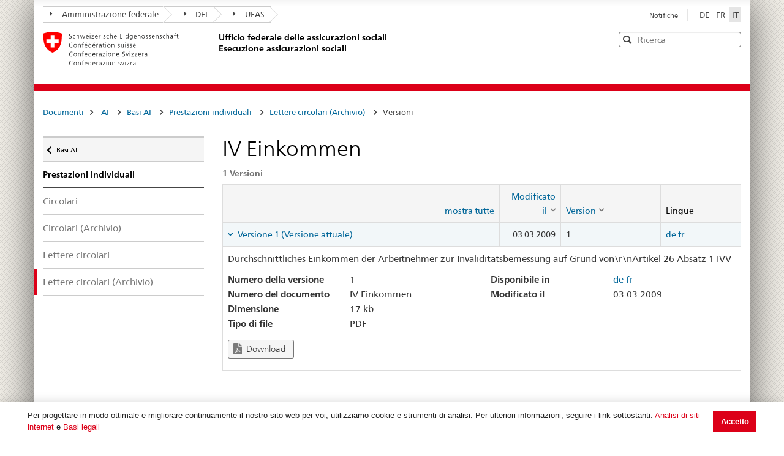

--- FILE ---
content_type: text/html; charset=utf-8
request_url: https://sozialversicherungen.admin.ch/it/d/6369?lang=de
body_size: 18006
content:
<!DOCTYPE html>
<html  lang="it-IT" dir="ltr">
<head id="Head"><meta content="text/html; charset=UTF-8" http-equiv="Content-Type" />
<meta name="REVISIT-AFTER" content="1 DAYS" />
<meta name="RATING" content="GENERAL" />
<meta name="RESOURCE-TYPE" content="DOCUMENT" />
<meta content="text/javascript" http-equiv="Content-Script-Type" />
<meta content="text/css" http-equiv="Content-Style-Type" />
<title>
	Documenti | UFAS Esecuzione assicurazioni sociali
</title><meta id="MetaRobots" name="robots" content="INDEX, FOLLOW" /><link href="/DependencyHandler.axd/02bdedb6ed8c5f593a25b33a6e28f515/401/css" type="text/css" rel="stylesheet"/><script src="/DependencyHandler.axd/74b09adce398111ea4947c9dcb5ae43a/401/js" type="text/javascript"></script><script src="/desktopmodules/tosic_sexycontent/js/2sxc.api.min.js?v=18.2.0.1768436685" type="text/javascript"></script><meta name='viewport' content='width=device-width, initial-scale=1' /><link rel='shortcut icon' href='/Portals/_default/Skins/BSV-Vollzug//dist/swiss-styleguide/img/ico/favicon.ico'><link rel='apple-touch-icon' sizes='57x57' href='/Portals/_default/Skins/BSV-Vollzug//dist/swiss-styleguide/img/ico/apple-touch-icon-57x57.png'><link rel='apple-touch-icon' sizes='114x114' href='/Portals/_default/Skins/BSV-Vollzug//dist/swiss-styleguide/img/ico/apple-touch-icon-114x114.png'><link rel='apple-touch-icon' sizes='72x72' href='/Portals/_default/Skins/BSV-Vollzug//dist/swiss-styleguide/img/ico/apple-touch-icon-72x72.png'><link rel='apple-touch-icon' sizes='144x144' href='/Portals/_default/Skins/BSV-Vollzug//dist/swiss-styleguide/img/ico/apple-touch-icon-144x144.png'><link rel='apple-touch-icon' sizes='60x60' href='/Portals/_default/Skins/BSV-Vollzug//dist/swiss-styleguide/img/ico/apple-touch-icon-60x60.png'><link rel='apple-touch-icon' sizes='120x120' href='/Portals/_default/Skins/BSV-Vollzug//dist/swiss-styleguide/img/ico/apple-touch-icon-120x120.png'><link rel='apple-touch-icon' sizes='76x76' href='/Portals/_default/Skins/BSV-Vollzug//dist/swiss-styleguide/img/ico/apple-touch-icon-76x76.png'><link rel='icon' type='image/png' href='/Portals/_default/Skins/BSV-Vollzug//dist/swiss-styleguide/img/ico/favicon-96x96.png' sizes='96x96'><link rel='icon' type='image/png' href='/Portals/_default/Skins/BSV-Vollzug//dist/swiss-styleguide/img/ico/favicon-16x16.png' sizes='16x16'><link rel='icon' type='image/png' href='/Portals/_default/Skins/BSV-Vollzug//dist/swiss-styleguide/img/ico/favicon-32x32.png' sizes='32x32'><meta name='msapplication-TileColor' content='#ffffff'><meta name='msapplication-TileImage' content='/Portals/_default/Skins/BSV-Vollzug//dist/swiss-styleguide/img/ico/mstile-144x144.png'><meta name='msapplication-config' content='/Portals/_default/Skins/BSV-Vollzug//dist/swiss-styleguide/img/ico/browserconfig.xml'> 
 
     <!-- Google Tag Manager -->
     <script>(function(w,d,s,l,i){w[l]=w[l]||[];w[l].push({'gtm.start':
     new Date().getTime(),event:'gtm.js'});var f=d.getElementsByTagName(s)[0],
     j=d.createElement(s),dl=l!='dataLayer'?'&l='+l:'';j.async=true;j.src=
     'https://www.googletagmanager.com/gtm.js?id='+i+dl;f.parentNode.insertBefore(j,f);
     })(window,document,'script','dataLayer','GTM-PXNL3BX');</script>
     <!-- End Google Tag Manager -->
 
     <meta name='_jsApi' content='{"platform": "dnn","page": 110,"root": "/it/","api": "/it/api/e.x.t/","appApi": "/it/api/2sxc/", "uiRoot": "/desktopmodules/tosic_sexycontent/", "rvtHeader": "RequestVerificationToken", "rvt": "ovCFLTW_zrN0a7O3UtSW8GUYtuTpZtAZWxNk-BF--Tf9eWx-6G5w-qyRtCaFbjCLPAL6Jw2","dialogQuery": "portalId=0"}'></head>
<body id="Body" class="tab-110 tab-level-0 root-110 lang-root-96 lang-it  portal-0">

    <form method="post" action="/it/d/6369?lang=de" id="Form" enctype="multipart/form-data">
<div class="aspNetHidden">
<input type="hidden" name="__EVENTTARGET" id="__EVENTTARGET" value="" />
<input type="hidden" name="__EVENTARGUMENT" id="__EVENTARGUMENT" value="" />
<input type="hidden" name="__VIEWSTATE" id="__VIEWSTATE" value="ak3W2A5LOqtEl31X9eT3h1LLmGtLgN+LHStw3ONEExGfissWj2lg/qZagjFdDQ7qeMkKe6uv/m+Uggx3LeCfXneis+a/bQOIonkKjAXSO6Urk8X51p3RCBfEVAA8Rn7pvAVVLNIS7IIrP7oBVoSpQjusTmJOnQh5HaiwwZ4v5epKz8Tiu4TchO5UbhS2KDzIsSI+yg==" />
</div>

<script type="text/javascript">
//<![CDATA[
var theForm = document.forms['Form'];
if (!theForm) {
    theForm = document.Form;
}
function __doPostBack(eventTarget, eventArgument) {
    if (!theForm.onsubmit || (theForm.onsubmit() != false)) {
        theForm.__EVENTTARGET.value = eventTarget;
        theForm.__EVENTARGUMENT.value = eventArgument;
        theForm.submit();
    }
}
//]]>
</script>


<script src="/WebResource.axd?d=pynGkmcFUV0J5T3tlEOcvu4zMDpT6c5H2nd26i6SBRJr6R4j9xVNat6MjBU1&amp;t=638901608248157332" type="text/javascript"></script>


<script type="text/javascript">
//<![CDATA[
var __cultureInfo = {"name":"it-IT","numberFormat":{"CurrencyDecimalDigits":2,"CurrencyDecimalSeparator":",","IsReadOnly":false,"CurrencyGroupSizes":[3],"NumberGroupSizes":[3],"PercentGroupSizes":[3],"CurrencyGroupSeparator":".","CurrencySymbol":"€","NaNSymbol":"NaN","CurrencyNegativePattern":8,"NumberNegativePattern":1,"PercentPositivePattern":1,"PercentNegativePattern":1,"NegativeInfinitySymbol":"-∞","NegativeSign":"-","NumberDecimalDigits":2,"NumberDecimalSeparator":",","NumberGroupSeparator":".","CurrencyPositivePattern":3,"PositiveInfinitySymbol":"∞","PositiveSign":"+","PercentDecimalDigits":2,"PercentDecimalSeparator":",","PercentGroupSeparator":".","PercentSymbol":"%","PerMilleSymbol":"‰","NativeDigits":["0","1","2","3","4","5","6","7","8","9"],"DigitSubstitution":1},"dateTimeFormat":{"AMDesignator":"","Calendar":{"MinSupportedDateTime":"\/Date(-62135596800000)\/","MaxSupportedDateTime":"\/Date(253402297199999)\/","AlgorithmType":1,"CalendarType":1,"Eras":[1],"TwoDigitYearMax":2029,"IsReadOnly":false},"DateSeparator":"/","FirstDayOfWeek":1,"CalendarWeekRule":2,"FullDateTimePattern":"dddd d MMMM yyyy HH:mm:ss","LongDatePattern":"dddd d MMMM yyyy","LongTimePattern":"HH:mm:ss","MonthDayPattern":"d MMMM","PMDesignator":"","RFC1123Pattern":"ddd, dd MMM yyyy HH\u0027:\u0027mm\u0027:\u0027ss \u0027GMT\u0027","ShortDatePattern":"dd/MM/yyyy","ShortTimePattern":"HH:mm","SortableDateTimePattern":"yyyy\u0027-\u0027MM\u0027-\u0027dd\u0027T\u0027HH\u0027:\u0027mm\u0027:\u0027ss","TimeSeparator":":","UniversalSortableDateTimePattern":"yyyy\u0027-\u0027MM\u0027-\u0027dd HH\u0027:\u0027mm\u0027:\u0027ss\u0027Z\u0027","YearMonthPattern":"MMMM yyyy","AbbreviatedDayNames":["dom","lun","mar","mer","gio","ven","sab"],"ShortestDayNames":["do","lu","ma","me","gi","ve","sa"],"DayNames":["domenica","lunedì","martedì","mercoledì","giovedì","venerdì","sabato"],"AbbreviatedMonthNames":["gen","feb","mar","apr","mag","giu","lug","ago","set","ott","nov","dic",""],"MonthNames":["gennaio","febbraio","marzo","aprile","maggio","giugno","luglio","agosto","settembre","ottobre","novembre","dicembre",""],"IsReadOnly":false,"NativeCalendarName":"calendario gregoriano","AbbreviatedMonthGenitiveNames":["gen","feb","mar","apr","mag","giu","lug","ago","set","ott","nov","dic",""],"MonthGenitiveNames":["gennaio","febbraio","marzo","aprile","maggio","giugno","luglio","agosto","settembre","ottobre","novembre","dicembre",""]},"eras":[1,"d.C.",null,0]};//]]>
</script>

<script src="/ScriptResource.axd?d=NJmAwtEo3IoR3uTnRKLbmpPzpl4VVvekXpSZfbvYH4E0tnpvo3UUFYSXVUohKp1EgfU8yWMGsrN2xyGJdUZT-frOlIzgUdPJM0Ql8RHATQUHQsKO_mZpd-8aycv5UVpco9o7rQ2&amp;t=5c0e0825" type="text/javascript"></script>
<script src="/ScriptResource.axd?d=dwY9oWetJoKCJxTEyIlsxQ1P97TcFfppEH_zumw6X4OzPI43h32SLccyQs4sGtFwYSD39lEamgXoVFlfSp7SxPq6aFSsJ3KPRb3PJ_oRNgWVK0uiIqhOWOM_Bk6kWiXrgF_7mHLe-5ePO4HR0&amp;t=5c0e0825" type="text/javascript"></script>
<div class="aspNetHidden">

	<input type="hidden" name="__VIEWSTATEGENERATOR" id="__VIEWSTATEGENERATOR" value="CA0B0334" />
	<input type="hidden" name="__VIEWSTATEENCRYPTED" id="__VIEWSTATEENCRYPTED" value="" />
	<input type="hidden" name="__EVENTVALIDATION" id="__EVENTVALIDATION" value="PFtbDk9rwr2IxhqYY8Se8kL5bVUvExGGUvO1xhW9pcxjCr1qu1guMpQ51BDVijZ1IsUwVHBBqefxaCZ8lcmNM/vUQKrp/2blkQGrgLyGbFIJPc/s" />
</div><script src="/DependencyHandler.axd/9ae02f7a002205c7304a805fcfcfa93e/401/js" type="text/javascript"></script>
<script type="text/javascript">
//<![CDATA[
Sys.WebForms.PageRequestManager._initialize('ScriptManager', 'Form', [], [], [], 5400, '');
//]]>
</script>

        
        
        





<script src="/Portals/0/2sxc/iconfont-turbo/dist/svg-icons.min.js" data-auto-a11y="true" data-auto-fetch-svg="" data-fetch-svg-from="/Portals/0/2sxc/iconfont-turbo/dist/svg"></script>

<ul class="access-keys">
    <li><a href="/" accesskey="0">Pagina iniziale</a></li>
    <!-- Link to home page -->
    <li><a href="#main-navigation" accesskey="1">Pagina iniziale</a></li>
    <!-- Link to main navigation -->
    <li><a href="#content" accesskey="2">Indice</a></li>
    <!-- Link to page content -->
    <li><a href="#search-field" accesskey="5">Ricerca</a></li>
    <!-- Link to search field -->

    <!-- Other smart links can be added for main website functionalities -->
</ul>


<div class="container container-main">
    <header>
        <div class="clearfix">
            <!-- Standard Bootstrap `navbar` structure with the `treecrumb` class -->
            <nav class="navbar treecrumb pull-left">
                <h2 class="sr-only">Posizione</h2>
                <ul class="nav navbar-nav">
                    <!-- Treecrumb dropdown element -->
                    <li class="dropdown">
                        <!-- Dropdown label -->
                        <a href="http://www.admin.ch/index.html?lang=it" class="dropdown-toggle"><span class="icon icon--right"></span>Amministrazione federale</a>
                    </li>
                    <li class="dropdown">
                        <a href="http://www.edi.admin.ch/index.html?lang=it" class="dropdown-toggle"><span class="icon icon--right"></span>DFI</a>
                    </li>
					<li class="dropdown">
                        <a href="https://www.bsv.admin.ch/bsv/it/home.html" class="dropdown-toggle"><span class="icon icon--right"></span>UFAS</a>
                    </li>
                </ul>
            </nav>

            <section class="nav-services clearfix">
                <h2 class="sr-only">Seleziona lingua</h2>
                <nav class="nav-lang">
                    

<ul>
    
            <li class="nav-de-de">
                <a
                    lang="de"
                    href="https://sozialversicherungen.admin.ch/de/d/6369?lang=de"
                    title="Deutsch"
                    class=""
                    aria-label="Deutsch">
                        DE
                </a>
            </li>
        
            <li class="nav-fr-fr">
                <a
                    lang="fr"
                    href="https://sozialversicherungen.admin.ch/fr/d/6369?lang=de"
                    title="Français"
                    class=""
                    aria-label="Français">
                        FR
                </a>
            </li>
        
            <li class="nav-it-it active">
                <a
                    lang="it"
                    href="https://sozialversicherungen.admin.ch/it/d/6369?lang=de"
                    title="Italiano"
                    class=" active"
                    aria-label="Italiano">
                        IT
                </a>
            </li>
        
</ul>
                    
                </nav>
                <nav class="nav-service">
                    <h2 class="sr-only">Services navigation</h2>
                    

		<ul class="ly-nav">
				<li  class="nav-119 first last inactive">
						<a href="https://sozialversicherungen.admin.ch/it/notifiche">Notifiche</a>
					
				</li>
		</ul>

                    
                </nav>
            </section>
        </div>

        <div class="clearfix">
            <a href="https://sozialversicherungen.admin.ch/it/" class="brand hidden-xs" title="Pagina iniziale">
                <img src="/Portals/_default/Skins/BSV-Vollzug/dist/swiss-styleguide/img/logo-CH.svg" onerror="this.onerror=null; this.src='/Portals/_default/Skins/BSV-Vollzug/dist/swiss-styleguide/img/logo-CH.png'" alt="Pagina iniziale" />
                <h1>Ufficio federale delle assicurazioni sociali<br>Esecuzione assicurazioni sociali</h1>
            </a>

            <div class="mod mod-searchfield global-search global-search-standard">
                <div class="form form-horizontal form-search pull-right">
                    <h2 class="sr-only">Ricerca</h2>
                    <label for="search-field" class="sr-only">Ricerca</label>
                    <input id="search-field" data-language="it" class="form-control search-field" type="text" placeholder="Ricerca" data-searchpage="https://sozialversicherungen.admin.ch/it/documenti/ricerca">
                    <button class="icon icon--close icon--after search-reset" role="button" type="button">
                        <span class="sr-only">Svuota</span>
                    </button>
                    <span class="icon icon--search"><span class="sr-only">Cerca</span></span>
                    <div class="search-results">
                        <div class="search-results-list"></div>
                    </div>
                </div>
            </div>
        </div>
    </header>

	<!-- Red line when there is no global nav -->
	<div class="header-separator"></div>


    
		
	<section class="nav-mobile yamm">
		<div class="table-row">
			<div class="nav-mobile-header">
				<div class="table-row">
					<span class="nav-mobile-logo">
						<img src="/Portals/_default/Skins/BSV-Vollzug/dist/swiss-styleguide/img/swiss.svg" onerror="this.onerror=null; this.src='/Portals/_default/Skins/BSV-Vollzug/dist/swiss-styleguide/img/swiss.png'" alt="Confederatio Helvetica" />
					</span>
					<h1><a href="https://sozialversicherungen.admin.ch/it/">Esecuzione assicurazioni sociali</a></h1>
				</div>
			</div>
			<div class="table-cell dropdown">
				<a href="#" class="nav-mobile-menu dropdown-toggle" data-toggle="dropdown"><span class="icon icon--search"></span></a>
				<div class="dropdown-menu" role="menu">
					<div class="mod mod-searchfield global-search global-search-mobile">
						<div class="form">
							<h2 class="sr-only">Ricerca</h2>
							<label for="search-field-mobile" class="sr-only">Ricerca</label>
							<input id="search-field-mobile" data-language="it" class="search-input form-control" type="text" placeholder="Ricerca" data-searchpage="https://sozialversicherungen.admin.ch/it/documenti/ricerca">
							<button class="icon icon--close icon--after search-reset" role="button" type="button">
								<span class="sr-only">Svuota</span>
							</button>
							<span class="icon icon--search">
								<span class="sr-only">Cerca</span>
							</span>
							<div class="search-results">
								<div class="search-results-list"></div>
							</div>
						</div>
					</div>
				</div>
			</div>
		</div>
	</section>
  
	<!-- Red line when there is no global nav -->
	<div class="header-separator"></div>
	<br>
	
	


<div class="container-fluid hidden-xs">
	<div class="row">
		<div class="col-sm-12">
			<h2 id="br1" class="hidden">Breadcrumbs</h2>
			<ol class="breadcrumb" role="menu" aria-labelledby="br1">
										<li class="nav-110 active" role="presentation">Documenti</li>

			</ol>
		</div>
	</div>
</div>
	
	
    <div class="container-fluid">
        <div class="row">
            <div class="col-sm-4 col-md-3 drilldown">
                
                    <a href="#collapseSubNav" data-toggle="collapse" class="collapsed visible-xs" role="tab" aria-selected="false" aria-expanded="false" id="ui-collapse-316">
                        Documenti
                    </a>
                <div id="dnn_NavPane"><div class="DnnModule DnnModule-2sxc-app DnnModule-487 DnnVersionableControl"><a name="487"></a><div id="dnn_ctr487_ContentPane"><!-- Start_Module_487 --><div id="dnn_ctr487_ModuleContent" class="DNNModuleContent Mod2sxcappC">
	<div class='sc-content-block'  data-cb-instance='487' data-cb-id='487'>





<div class="drilldown-container" style="visibility:hidden;">
  <nav class="nav-page-list" id="secondary-navigation">
    <ul>
      <li class="list-emphasis">
        <ul>
                <li class="list-sub " data-id="5542">
        <a href="#">Assicurazioni sociali </a>
        <!-- sub-list element -->
        <nav class="drilldown-sub" aria-expanded="false">
          <a href="#" class="icon icon--before icon--less drilldown-back"><span class="sr-only">
            Torna a </span>documenti
          </a>
          <span>Assicurazioni sociali</span>
          <ul>
                  <li class="">
        <a href='/it/f/5612'>
          Giurisprudenza         </a>
      </li>
      <li class="">
        <a href='/it/f/5613'>
          AHI-Praxis - Pratique VSI (Archivio)         </a>
      </li>

          </ul>
        </nav>
      </li>
      <li class="list-sub " data-id="12383">
        <a href="#">LPGA </a>
        <!-- sub-list element -->
        <nav class="drilldown-sub" aria-expanded="false">
          <a href="#" class="icon icon--before icon--less drilldown-back"><span class="sr-only">
            Torna a </span>documenti
          </a>
          <span>LPGA</span>
          <ul>
                  <li class="">
        <a href='/it/f/12384'>
          Osservazioni         </a>
      </li>

          </ul>
        </nav>
      </li>
      <li class="list-sub " data-id="5543">
        <a href="#">AVS </a>
        <!-- sub-list element -->
        <nav class="drilldown-sub" aria-expanded="false">
          <a href="#" class="icon icon--before icon--less drilldown-back"><span class="sr-only">
            Torna a </span>documenti
          </a>
          <span>AVS</span>
          <ul>
                  <li class="list-sub " data-id="5592">
        <a href="#">Basi AVS </a>
        <!-- sub-list element -->
        <nav class="drilldown-sub" aria-expanded="false">
          <a href="#" class="icon icon--before icon--less drilldown-back"><span class="sr-only">
            Torna a </span>AVS
          </a>
          <span>Basi AVS</span>
          <ul>
                  <li class="">
        <a href='/it/f/5621'>
          Direttive contributi         </a>
      </li>
      <li class="">
        <a href='/it/f/5622'>
          Direttive rendite         </a>
      </li>
      <li class="">
        <a href='/it/f/5623'>
          Direttive vigilanza e organizzazione         </a>
      </li>
      <li class="">
        <a href='/it/f/5625'>
          Direttive sistemi di informazioni         </a>
      </li>
      <li class="">
        <a href='/it/f/5624'>
          Direttive AVS/ AI Regresso         </a>
      </li>
      <li class="list-sub " data-id="5626">
        <a href="#">Supplementi al direttive </a>
        <!-- sub-list element -->
        <nav class="drilldown-sub" aria-expanded="false">
          <a href="#" class="icon icon--before icon--less drilldown-back"><span class="sr-only">
            Torna a </span>Basi AVS
          </a>
          <span>Supplementi al direttive</span>
          <ul>
                  <li class="">
        <a href='/it/f/5665'>
          Supplementi contributi          </a>
      </li>
      <li class="">
        <a href='/it/f/5666'>
          Supplementi rendite         </a>
      </li>
      <li class="">
        <a href='/it/f/5667'>
          Supplementi vigilanza e organizzazione         </a>
      </li>

          </ul>
        </nav>
      </li>

          </ul>
        </nav>
      </li>
      <li class="">
        <a href='/it/f/5593'>
          Links         </a>
      </li>
      <li class="">
        <a href='/it/f/5594'>
          Statistiche         </a>
      </li>
      <li class="">
        <a href='/it/f/5595'>
          Messaggi         </a>
      </li>
      <li class="">
        <a href='/it/f/5598'>
          Altri compiti - autorizzazioni collettive         </a>
      </li>
      <li class="">
        <a href='/it/f/5596'>
          Giurisprudenza contributi         </a>
      </li>
      <li class="">
        <a href='/it/f/5597'>
          Altri documenti         </a>
      </li>

          </ul>
        </nav>
      </li>
      <li class="list-sub active" data-id="5544">
        <a href="#">AI <span class="sr-only"> Attivo</span> </a>
        <!-- sub-list element -->
        <nav class="drilldown-sub" aria-expanded="false">
          <a href="#" class="icon icon--before icon--less drilldown-back"><span class="sr-only">
            Torna a </span>documenti
          </a>
          <span>AI</span>
          <ul>
                  <li class="list-sub active" data-id="5588">
        <a href="#">Basi AI <span class="sr-only"> Attivo</span> </a>
        <!-- sub-list element -->
        <nav class="drilldown-sub" aria-expanded="false">
          <a href="#" class="icon icon--before icon--less drilldown-back"><span class="sr-only">
            Torna a </span>AI
          </a>
          <span>Basi AI</span>
          <ul>
                  <li class="list-sub active" data-id="5635">
        <a href="#">Prestazioni individuali <span class="sr-only"> Attivo</span> </a>
        <!-- sub-list element -->
        <nav class="drilldown-sub" aria-expanded="false">
          <a href="#" class="icon icon--before icon--less drilldown-back"><span class="sr-only">
            Torna a </span>Basi AI
          </a>
          <span>Prestazioni individuali</span>
          <ul>
                  <li class="">
        <a href='/it/f/5661'>
          Circolari         </a>
      </li>
      <li class="">
        <a href='/it/f/5664'>
          Circolari (Archivio)         </a>
      </li>
      <li class="">
        <a href='/it/f/5662'>
          Lettere circolari         </a>
      </li>
      <li class="active">
        <a href='/it/f/5663'>
          Lettere circolari (Archivio) <span class="sr-only"> Attivo</span>         </a>
      </li>

          </ul>
        </nav>
      </li>
      <li class="list-sub " data-id="5636">
        <a href="#">Prestazioni collettivi </a>
        <!-- sub-list element -->
        <nav class="drilldown-sub" aria-expanded="false">
          <a href="#" class="icon icon--before icon--less drilldown-back"><span class="sr-only">
            Torna a </span>Basi AI
          </a>
          <span>Prestazioni collettivi</span>
          <ul>
                  <li class="">
        <a href='/it/f/5659'>
          Circolari         </a>
      </li>
      <li class="">
        <a href='/it/f/5660'>
          Lettere circolari         </a>
      </li>
      <li class="">
        <a href='/it/f/15871'>
          Lettere d&#39;informazione         </a>
      </li>
      <li class="">
        <a href='/it/f/12918'>
          Moduli e documentazione per il reporting         </a>
      </li>
      <li class="">
        <a href='/it/f/20314'>
          Contratti         </a>
      </li>

          </ul>
        </nav>
      </li>
      <li class="">
        <a href='/it/f/5637'>
          Direttive AI Regresso         </a>
      </li>

          </ul>
        </nav>
      </li>
      <li class="">
        <a href='/it/f/5591'>
          Tariffe         </a>
      </li>
      <li class="">
        <a href='/it/f/5589'>
          Spitex         </a>
      </li>
      <li class="list-sub " data-id="21271">
        <a href="#">Servizi di accertamento medico e periti </a>
        <!-- sub-list element -->
        <nav class="drilldown-sub" aria-expanded="false">
          <a href="#" class="icon icon--before icon--less drilldown-back"><span class="sr-only">
            Torna a </span>AI
          </a>
          <span>Servizi di accertamento medico e periti</span>
          <ul>
                  <li class="">
        <a href='/it/f/21287'>
          Informative all&#39;attenzione dei periti         </a>
      </li>

          </ul>
        </nav>
      </li>

          </ul>
        </nav>
      </li>
      <li class="list-sub " data-id="5545">
        <a href="#">PC </a>
        <!-- sub-list element -->
        <nav class="drilldown-sub" aria-expanded="false">
          <a href="#" class="icon icon--before icon--less drilldown-back"><span class="sr-only">
            Torna a </span>documenti
          </a>
          <span>PC</span>
          <ul>
                  <li class="list-sub " data-id="5584">
        <a href="#">Basi PC </a>
        <!-- sub-list element -->
        <nav class="drilldown-sub" aria-expanded="false">
          <a href="#" class="icon icon--before icon--less drilldown-back"><span class="sr-only">
            Torna a </span>PC
          </a>
          <span>Basi PC</span>
          <ul>
                  <li class="">
        <a href='/it/f/5638'>
          Direttive PC         </a>
      </li>
      <li class="">
        <a href='/it/f/5639'>
          Commenti concernente le direttive PC         </a>
      </li>
      <li class="">
        <a href='/it/f/5640'>
          Supplementi al direttive         </a>
      </li>

          </ul>
        </nav>
      </li>
      <li class="">
        <a href='/it/f/5585'>
          Links PC         </a>
      </li>
      <li class="">
        <a href='/it/f/5586'>
          Statistiche         </a>
      </li>
      <li class="">
        <a href='/it/f/5587'>
          Messaggi         </a>
      </li>

          </ul>
        </nav>
      </li>
      <li class="list-sub " data-id="17450">
        <a href="#">PT </a>
        <!-- sub-list element -->
        <nav class="drilldown-sub" aria-expanded="false">
          <a href="#" class="icon icon--before icon--less drilldown-back"><span class="sr-only">
            Torna a </span>documenti
          </a>
          <span>PT</span>
          <ul>
                  <li class="list-sub " data-id="17489">
        <a href="#">Basi </a>
        <!-- sub-list element -->
        <nav class="drilldown-sub" aria-expanded="false">
          <a href="#" class="icon icon--before icon--less drilldown-back"><span class="sr-only">
            Torna a </span>PT
          </a>
          <span>Basi</span>
          <ul>
                  <li class="">
        <a href='/it/f/17490'>
          Direttive         </a>
      </li>

          </ul>
        </nav>
      </li>
      <li class="">
        <a href='/it/f/17491'>
          Messaggi         </a>
      </li>

          </ul>
        </nav>
      </li>
      <li class="list-sub " data-id="5546">
        <a href="#">PP </a>
        <!-- sub-list element -->
        <nav class="drilldown-sub" aria-expanded="false">
          <a href="#" class="icon icon--before icon--less drilldown-back"><span class="sr-only">
            Torna a </span>documenti
          </a>
          <span>PP</span>
          <ul>
                  <li class="">
        <a href='/it/f/5577'>
          Elenco         </a>
      </li>
      <li class="">
        <a href='/it/f/5578'>
          Bolletino         </a>
      </li>
      <li class="">
        <a href='/it/f/5579'>
          Istruzioni         </a>
      </li>
      <li class="">
        <a href='/it/f/5583'>
          Compilazioni         </a>
      </li>

          </ul>
        </nav>
      </li>
      <li class="list-sub " data-id="5547">
        <a href="#">AMal </a>
        <!-- sub-list element -->
        <nav class="drilldown-sub" aria-expanded="false">
          <a href="#" class="icon icon--before icon--less drilldown-back"><span class="sr-only">
            Torna a </span>documenti
          </a>
          <span>AMal</span>
          <ul>
                  <li class="">
        <a href='/it/f/5574'>
          Informazioni  specifiche all&#39;esecuzione         </a>
      </li>

          </ul>
        </nav>
      </li>
      <li class="list-sub " data-id="5548">
        <a href="#">AInf </a>
        <!-- sub-list element -->
        <nav class="drilldown-sub" aria-expanded="false">
          <a href="#" class="icon icon--before icon--less drilldown-back"><span class="sr-only">
            Torna a </span>documenti
          </a>
          <span>AInf</span>
          <ul>
                  <li class="">
        <a href='/it/f/5573'>
          Informazioni specifiche all&#39;esecuzione         </a>
      </li>

          </ul>
        </nav>
      </li>
      <li class="list-sub " data-id="5549">
        <a href="#">IPG </a>
        <!-- sub-list element -->
        <nav class="drilldown-sub" aria-expanded="false">
          <a href="#" class="icon icon--before icon--less drilldown-back"><span class="sr-only">
            Torna a </span>documenti
          </a>
          <span>IPG</span>
          <ul>
                  <li class="list-sub " data-id="5607">
        <a href="#">Basi IPG </a>
        <!-- sub-list element -->
        <nav class="drilldown-sub" aria-expanded="false">
          <a href="#" class="icon icon--before icon--less drilldown-back"><span class="sr-only">
            Torna a </span>IPG
          </a>
          <span>Basi IPG</span>
          <ul>
                  <li class="">
        <a href='/it/f/5619'>
          Direttive IPG         </a>
      </li>
      <li class="">
        <a href='/it/f/5620'>
          Supplementi al direttive         </a>
      </li>

          </ul>
        </nav>
      </li>
      <li class="">
        <a href='/it/f/5608'>
          Link         </a>
      </li>
      <li class="">
        <a href='/it/f/5609'>
          Statistiche         </a>
      </li>

          </ul>
        </nav>
      </li>
      <li class="list-sub " data-id="5551">
        <a href="#">AFam </a>
        <!-- sub-list element -->
        <nav class="drilldown-sub" aria-expanded="false">
          <a href="#" class="icon icon--before icon--less drilldown-back"><span class="sr-only">
            Torna a </span>documenti
          </a>
          <span>AFam</span>
          <ul>
                  <li class="">
        <a href='/it/f/5599'>
          Direttive          </a>
      </li>
      <li class="">
        <a href='/it/f/5604'>
          Messaggi         </a>
      </li>
      <li class="">
        <a href='/it/f/5606'>
          Altri documenti LAFam         </a>
      </li>
      <li class="">
        <a href='/it/f/5600'>
          Altri documenti LFA         </a>
      </li>

          </ul>
        </nav>
      </li>
      <li class="list-sub " data-id="5552">
        <a href="#">Internazionale </a>
        <!-- sub-list element -->
        <nav class="drilldown-sub" aria-expanded="false">
          <a href="#" class="icon icon--before icon--less drilldown-back"><span class="sr-only">
            Torna a </span>documenti
          </a>
          <span>Internazionale</span>
          <ul>
                  <li class="list-sub " data-id="5566">
        <a href="#">Basi INT </a>
        <!-- sub-list element -->
        <nav class="drilldown-sub" aria-expanded="false">
          <a href="#" class="icon icon--before icon--less drilldown-back"><span class="sr-only">
            Torna a </span>Internazionale
          </a>
          <span>Basi INT</span>
          <ul>
                  <li class="">
        <a href='/it/f/5616'>
          Testi delle convenzioni         </a>
      </li>
      <li class="">
        <a href='/it/f/5617'>
          Decisioni         </a>
      </li>

          </ul>
        </nav>
      </li>
      <li class="list-sub " data-id="12928">
        <a href="#">Electronic Exchange of Social Security Information </a>
        <!-- sub-list element -->
        <nav class="drilldown-sub" aria-expanded="false">
          <a href="#" class="icon icon--before icon--less drilldown-back"><span class="sr-only">
            Torna a </span>Internazionale
          </a>
          <span>Electronic Exchange of Social Security Information</span>
          <ul>
                  <li class="list-sub " data-id="12932">
        <a href="#">Informazioni generali </a>
        <!-- sub-list element -->
        <nav class="drilldown-sub" aria-expanded="false">
          <a href="#" class="icon icon--before icon--less drilldown-back"><span class="sr-only">
            Torna a </span>Electronic Exchange of Social Security Information
          </a>
          <span>Informazioni generali</span>
          <ul>
                  <li class="">
        <a href='/it/f/16755'>
          EESSI en breve         </a>
      </li>
      <li class="">
        <a href='/it/f/16756'>
           Richiesta di Accesso EESSII         </a>
      </li>
      <li class="">
        <a href='/it/f/15574'>
          BUC in produzione in UE/EFTA         </a>
      </li>
      <li class="list-sub " data-id="12997">
        <a href="#">SED Tutti i Settori Multilingue </a>
        <!-- sub-list element -->
        <nav class="drilldown-sub" aria-expanded="false">
          <a href="#" class="icon icon--before icon--less drilldown-back"><span class="sr-only">
            Torna a </span>Informazioni generali
          </a>
          <span>SED Tutti i Settori Multilingue</span>
          <ul>
                  <li class="">
        <a href='/it/f/16265'>
          EN         </a>
      </li>
      <li class="">
        <a href='/it/f/16264'>
          IT         </a>
      </li>

          </ul>
        </nav>
      </li>

          </ul>
        </nav>
      </li>
      <li class="list-sub " data-id="12934">
        <a href="#">Legislation Applicable (LA) </a>
        <!-- sub-list element -->
        <nav class="drilldown-sub" aria-expanded="false">
          <a href="#" class="icon icon--before icon--less drilldown-back"><span class="sr-only">
            Torna a </span>Electronic Exchange of Social Security Information
          </a>
          <span>Legislation Applicable (LA)</span>
          <ul>
                  <li class="list-sub " data-id="12958">
        <a href="#">Business Use Case (BUC) </a>
        <!-- sub-list element -->
        <nav class="drilldown-sub" aria-expanded="false">
          <a href="#" class="icon icon--before icon--less drilldown-back"><span class="sr-only">
            Torna a </span>Legislation Applicable (LA)
          </a>
          <span>Business Use Case (BUC)</span>
          <ul>
                  <li class="list-sub " data-id="12978">
        <a href="#">Linee Guida </a>
        <!-- sub-list element -->
        <nav class="drilldown-sub" aria-expanded="false">
          <a href="#" class="icon icon--before icon--less drilldown-back"><span class="sr-only">
            Torna a </span>Business Use Case (BUC)
          </a>
          <span>Linee Guida</span>
          <ul>
                  <li class="">
        <a href='/it/f/13086'>
          Direttive         </a>
      </li>

          </ul>
        </nav>
      </li>
      <li class="">
        <a href='/it/f/12955'>
           Notazione del Modello di Processo Aziendale         </a>
      </li>

          </ul>
        </nav>
      </li>
      <li class="list-sub " data-id="16759">
        <a href="#">Structured Electronic Document (SED) </a>
        <!-- sub-list element -->
        <nav class="drilldown-sub" aria-expanded="false">
          <a href="#" class="icon icon--before icon--less drilldown-back"><span class="sr-only">
            Torna a </span>Legislation Applicable (LA)
          </a>
          <span>Structured Electronic Document (SED)</span>
          <ul>
                  <li class="">
        <a href='/it/f/16763'>
          Spiegazione         </a>
      </li>
      <li class="">
        <a href='/it/f/16762'>
          SED Multilingue         </a>
      </li>
      <li class="">
        <a href='/it/f/16761'>
          Inglese         </a>
      </li>
      <li class="">
        <a href='/it/f/16764'>
          Tedesco         </a>
      </li>
      <li class="">
        <a href='/it/f/16765'>
           Francese         </a>
      </li>
      <li class="">
        <a href='/it/f/16766'>
          Italiano         </a>
      </li>

          </ul>
        </nav>
      </li>
      <li class="">
        <a href='/it/f/12994'>
          Portable Document (PD)         </a>
      </li>
      <li class="">
        <a href='/it/f/15384'>
           Informazioni Aggiuntive         </a>
      </li>
      <li class="">
        <a href='/it/f/18600'>
          Applicable Legislation Portal Switzerland (ALPS)         </a>
      </li>

          </ul>
        </nav>
      </li>
      <li class="list-sub " data-id="12941">
        <a href="#">Pension (P) </a>
        <!-- sub-list element -->
        <nav class="drilldown-sub" aria-expanded="false">
          <a href="#" class="icon icon--before icon--less drilldown-back"><span class="sr-only">
            Torna a </span>Electronic Exchange of Social Security Information
          </a>
          <span>Pension (P)</span>
          <ul>
                  <li class="">
        <a href='/it/f/12965'>
          Caso d&#39;Uso Aziendale         </a>
      </li>
      <li class="">
        <a href='/it/f/12986'>
          Documento Elettronico Strutturato         </a>
      </li>
      <li class="">
        <a href='/it/f/12980'>
          Documento Portabile (PDF)         </a>
      </li>
      <li class="">
        <a href='/it/f/16769'>
           Domanda di Pensione Svizzera         </a>
      </li>
      <li class="">
        <a href='/it/f/16770'>
          Informazioni Aggiuntive         </a>
      </li>
      <li class="list-sub " data-id="12972">
        <a href="#">Guidelines_BUC_and_SEDs_v4.1 </a>
        <!-- sub-list element -->
        <nav class="drilldown-sub" aria-expanded="false">
          <a href="#" class="icon icon--before icon--less drilldown-back"><span class="sr-only">
            Torna a </span>Pension (P)
          </a>
          <span>Guidelines_BUC_and_SEDs_v4.1</span>
          <ul>
                  <li class="">
        <a href='/it/f/16029'>
          Introduction &amp; Overview         </a>
      </li>
      <li class="list-sub " data-id="14120">
        <a href="#">Inglese </a>
        <!-- sub-list element -->
        <nav class="drilldown-sub" aria-expanded="false">
          <a href="#" class="icon icon--before icon--less drilldown-back"><span class="sr-only">
            Torna a </span>Guidelines_BUC_and_SEDs_v4.1
          </a>
          <span>Inglese</span>
          <ul>
                  <li class="">
        <a href='/it/f/16018'>
          BUCs         </a>
      </li>
      <li class="">
        <a href='/it/f/14122'>
          Forms         </a>
      </li>
      <li class="">
        <a href='/it/f/14124'>
          PDs         </a>
      </li>
      <li class="">
        <a href='/it/f/15965'>
          Pension         </a>
      </li>
      <li class="list-sub " data-id="14127">
        <a href="#">SEDs </a>
        <!-- sub-list element -->
        <nav class="drilldown-sub" aria-expanded="false">
          <a href="#" class="icon icon--before icon--less drilldown-back"><span class="sr-only">
            Torna a </span>Inglese
          </a>
          <span>SEDs</span>
          <ul>
                  <li class="">
        <a href='/it/f/14145'>
          forms         </a>
      </li>
      <li class="">
        <a href='/it/f/14147'>
          old         </a>
      </li>
      <li class="">
        <a href='/it/f/15962'>
          SEDs         </a>
      </li>

          </ul>
        </nav>
      </li>

          </ul>
        </nav>
      </li>
      <li class="">
        <a href='/it/f/14093'>
          Tedesco         </a>
      </li>
      <li class="">
        <a href='/it/f/14091'>
          Francese         </a>
      </li>

          </ul>
        </nav>
      </li>

          </ul>
        </nav>
      </li>
      <li class="list-sub " data-id="12936">
        <a href="#">Family Benefits (FB) </a>
        <!-- sub-list element -->
        <nav class="drilldown-sub" aria-expanded="false">
          <a href="#" class="icon icon--before icon--less drilldown-back"><span class="sr-only">
            Torna a </span>Electronic Exchange of Social Security Information
          </a>
          <span>Family Benefits (FB)</span>
          <ul>
                  <li class="list-sub " data-id="12960">
        <a href="#">Business Use Case (BUC) </a>
        <!-- sub-list element -->
        <nav class="drilldown-sub" aria-expanded="false">
          <a href="#" class="icon icon--before icon--less drilldown-back"><span class="sr-only">
            Torna a </span>Family Benefits (FB)
          </a>
          <span>Business Use Case (BUC)</span>
          <ul>
                  <li class="list-sub " data-id="16789">
        <a href="#">Linee Guida </a>
        <!-- sub-list element -->
        <nav class="drilldown-sub" aria-expanded="false">
          <a href="#" class="icon icon--before icon--less drilldown-back"><span class="sr-only">
            Torna a </span>Business Use Case (BUC)
          </a>
          <span>Linee Guida</span>
          <ul>
                  <li class="">
        <a href='/it/f/16790'>
          Direttive Inglese         </a>
      </li>
      <li class="">
        <a href='/it/f/16791'>
          Direttive Tedesco         </a>
      </li>
      <li class="">
        <a href='/it/f/16793'>
          Direttive Francese         </a>
      </li>
      <li class="">
        <a href='/it/f/16794'>
          Direttive Italiano         </a>
      </li>

          </ul>
        </nav>
      </li>
      <li class="">
        <a href='/it/f/12953'>
          Business process model and notation (BPMN)         </a>
      </li>

          </ul>
        </nav>
      </li>
      <li class="list-sub " data-id="12991">
        <a href="#">Structured Electronic Document (SED) </a>
        <!-- sub-list element -->
        <nav class="drilldown-sub" aria-expanded="false">
          <a href="#" class="icon icon--before icon--less drilldown-back"><span class="sr-only">
            Torna a </span>Family Benefits (FB)
          </a>
          <span>Structured Electronic Document (SED)</span>
          <ul>
                  <li class="">
        <a href='/it/f/16804'>
          Spiegazione (inglese)         </a>
      </li>
      <li class="">
        <a href='/it/f/16803'>
          Multilingue         </a>
      </li>
      <li class="">
        <a href='/it/f/16802'>
          Inglese         </a>
      </li>
      <li class="">
        <a href='/it/f/16805'>
          Tedesco         </a>
      </li>
      <li class="">
        <a href='/it/f/16807'>
          Francese         </a>
      </li>
      <li class="">
        <a href='/it/f/16808'>
          Italiano         </a>
      </li>

          </ul>
        </nav>
      </li>
      <li class="">
        <a href='/it/f/16795'>
          Altre informazioni         </a>
      </li>

          </ul>
        </nav>
      </li>
      <li class="list-sub " data-id="12943">
        <a href="#">Sickness (S) </a>
        <!-- sub-list element -->
        <nav class="drilldown-sub" aria-expanded="false">
          <a href="#" class="icon icon--before icon--less drilldown-back"><span class="sr-only">
            Torna a </span>Electronic Exchange of Social Security Information
          </a>
          <span>Sickness (S)</span>
          <ul>
                  <li class="">
        <a href='/it/f/12967'>
          BUCs_Business_Use_Cases         </a>
      </li>
      <li class="list-sub " data-id="12983">
        <a href="#">SEDs_Structured_Electronic_Documents </a>
        <!-- sub-list element -->
        <nav class="drilldown-sub" aria-expanded="false">
          <a href="#" class="icon icon--before icon--less drilldown-back"><span class="sr-only">
            Torna a </span>Sickness (S)
          </a>
          <span>SEDs_Structured_Electronic_Documents</span>
          <ul>
                  <li class="">
        <a href='/it/f/16818'>
          Spiegazione (inglese)         </a>
      </li>
      <li class="">
        <a href='/it/f/16817'>
          Multilingue         </a>
      </li>
      <li class="">
        <a href='/it/f/16816'>
          Inglese         </a>
      </li>
      <li class="">
        <a href='/it/f/16819'>
          Tedesco         </a>
      </li>
      <li class="">
        <a href='/it/f/16820'>
          Francese         </a>
      </li>
      <li class="">
        <a href='/it/f/16821'>
          Italiano         </a>
      </li>
      <li class="list-sub " data-id="16815">
        <a href="#">OLD_Sickness_SED </a>
        <!-- sub-list element -->
        <nav class="drilldown-sub" aria-expanded="false">
          <a href="#" class="icon icon--before icon--less drilldown-back"><span class="sr-only">
            Torna a </span>SEDs_Structured_Electronic_Documents
          </a>
          <span>OLD_Sickness_SED</span>
          <ul>
                  <li class="">
        <a href='/it/f/16274'>
          CDM_ReleaseNotes_SED_Data_Model         </a>
      </li>
      <li class="">
        <a href='/it/f/16282'>
          EESSI_CoreComponents         </a>
      </li>
      <li class="">
        <a href='/it/f/14743'>
          Forms         </a>
      </li>
      <li class="">
        <a href='/it/f/16273'>
          SEDs         </a>
      </li>
      <li class="">
        <a href='/it/f/14874'>
          SEDs_linguistic_review_v4.0.14         </a>
      </li>
      <li class="">
        <a href='/it/f/14878'>
          XSD_file_         </a>
      </li>

          </ul>
        </nav>
      </li>

          </ul>
        </nav>
      </li>
      <li class="list-sub " data-id="12984">
        <a href="#">PDs_Portable_Documents </a>
        <!-- sub-list element -->
        <nav class="drilldown-sub" aria-expanded="false">
          <a href="#" class="icon icon--before icon--less drilldown-back"><span class="sr-only">
            Torna a </span>Sickness (S)
          </a>
          <span>PDs_Portable_Documents</span>
          <ul>
                  <li class="">
        <a href='/it/f/16293'>
          DE - FR - IT         </a>
      </li>
      <li class="">
        <a href='/it/f/16292'>
          EN         </a>
      </li>

          </ul>
        </nav>
      </li>
      <li class="">
        <a href='/it/f/16822'>
          Informazioni Aggiuntive         </a>
      </li>
      <li class="list-sub " data-id="12970">
        <a href="#">Guidelines_BUC_and_SEDs_v4.1 </a>
        <!-- sub-list element -->
        <nav class="drilldown-sub" aria-expanded="false">
          <a href="#" class="icon icon--before icon--less drilldown-back"><span class="sr-only">
            Torna a </span>Sickness (S)
          </a>
          <span>Guidelines_BUC_and_SEDs_v4.1</span>
          <ul>
                  <li class="">
        <a href='/it/f/14677'>
          BPMN_Diagrams         </a>
      </li>
      <li class="">
        <a href='/it/f/16329'>
          BUCs         </a>
      </li>
      <li class="">
        <a href='/it/f/14633'>
          Francese         </a>
      </li>
      <li class="">
        <a href='/it/f/16326'>
          Introduction &amp; Overview         </a>
      </li>
      <li class="list-sub " data-id="14625">
        <a href="#">PDs </a>
        <!-- sub-list element -->
        <nav class="drilldown-sub" aria-expanded="false">
          <a href="#" class="icon icon--before icon--less drilldown-back"><span class="sr-only">
            Torna a </span>Guidelines_BUC_and_SEDs_v4.1
          </a>
          <span>PDs</span>
          <ul>
                  <li class="">
        <a href='/it/f/14629'>
          Forms         </a>
      </li>
      <li class="">
        <a href='/it/f/16322'>
          Word         </a>
      </li>

          </ul>
        </nav>
      </li>
      <li class="">
        <a href='/it/f/14655'>
          Tedesco         </a>
      </li>

          </ul>
        </nav>
      </li>

          </ul>
        </nav>
      </li>
      <li class="list-sub " data-id="12935">
        <a href="#">Accidents at Work and Occupational Diseases (AWOD) </a>
        <!-- sub-list element -->
        <nav class="drilldown-sub" aria-expanded="false">
          <a href="#" class="icon icon--before icon--less drilldown-back"><span class="sr-only">
            Torna a </span>Electronic Exchange of Social Security Information
          </a>
          <span>Accidents at Work and Occupational Diseases (AWOD)</span>
          <ul>
                  <li class="list-sub " data-id="12959">
        <a href="#">Business Use Case (BUC) </a>
        <!-- sub-list element -->
        <nav class="drilldown-sub" aria-expanded="false">
          <a href="#" class="icon icon--before icon--less drilldown-back"><span class="sr-only">
            Torna a </span>Accidents at Work and Occupational Diseases (AWOD)
          </a>
          <span>Business Use Case (BUC)</span>
          <ul>
                  <li class="list-sub " data-id="16825">
        <a href="#">Direttive </a>
        <!-- sub-list element -->
        <nav class="drilldown-sub" aria-expanded="false">
          <a href="#" class="icon icon--before icon--less drilldown-back"><span class="sr-only">
            Torna a </span>Business Use Case (BUC)
          </a>
          <span>Direttive</span>
          <ul>
                  <li class="">
        <a href='/it/f/16826'>
          Direttive Inglese         </a>
      </li>
      <li class="">
        <a href='/it/f/16827'>
          Direttive Tedesco          </a>
      </li>
      <li class="">
        <a href='/it/f/16828'>
          Direttive Francese         </a>
      </li>
      <li class="">
        <a href='/it/f/16829'>
          Direttive Italiano         </a>
      </li>

          </ul>
        </nav>
      </li>
      <li class="">
        <a href='/it/f/12954'>
          BPMN_Business_Process_Model_Notation                </a>
      </li>

          </ul>
        </nav>
      </li>
      <li class="list-sub " data-id="12992">
        <a href="#">Structured Electronic Document (SED) </a>
        <!-- sub-list element -->
        <nav class="drilldown-sub" aria-expanded="false">
          <a href="#" class="icon icon--before icon--less drilldown-back"><span class="sr-only">
            Torna a </span>Accidents at Work and Occupational Diseases (AWOD)
          </a>
          <span>Structured Electronic Document (SED)</span>
          <ul>
                  <li class="">
        <a href='/it/f/16833'>
          Spiegazione (inglese)         </a>
      </li>
      <li class="">
        <a href='/it/f/16832'>
          Multilingue         </a>
      </li>
      <li class="">
        <a href='/it/f/16831'>
          Inglese         </a>
      </li>
      <li class="">
        <a href='/it/f/16834'>
          Tedesco         </a>
      </li>
      <li class="">
        <a href='/it/f/16835'>
          Francese         </a>
      </li>
      <li class="">
        <a href='/it/f/16836'>
          Italiano         </a>
      </li>

          </ul>
        </nav>
      </li>
      <li class="">
        <a href='/it/f/12993'>
          Portable Document (PD)         </a>
      </li>
      <li class="">
        <a href='/it/f/16837'>
          Informazioni Aggiuntive         </a>
      </li>

          </ul>
        </nav>
      </li>
      <li class="list-sub " data-id="12944">
        <a href="#">Unemmployment Benefits (UB) </a>
        <!-- sub-list element -->
        <nav class="drilldown-sub" aria-expanded="false">
          <a href="#" class="icon icon--before icon--less drilldown-back"><span class="sr-only">
            Torna a </span>Electronic Exchange of Social Security Information
          </a>
          <span>Unemmployment Benefits (UB)</span>
          <ul>
                  <li class="">
        <a href='/it/f/12968'>
          BUCs_Business_Use_Cases         </a>
      </li>
      <li class="list-sub " data-id="12982">
        <a href="#">SEDs_Structured_Electronic_Documents </a>
        <!-- sub-list element -->
        <nav class="drilldown-sub" aria-expanded="false">
          <a href="#" class="icon icon--before icon--less drilldown-back"><span class="sr-only">
            Torna a </span>Unemmployment Benefits (UB)
          </a>
          <span>SEDs_Structured_Electronic_Documents</span>
          <ul>
                  <li class="">
        <a href='/it/f/16877'>
          Specifiche (inglese)         </a>
      </li>
      <li class="">
        <a href='/it/f/16855'>
          Multilingue         </a>
      </li>
      <li class="">
        <a href='/it/f/16853'>
          Inglese         </a>
      </li>
      <li class="">
        <a href='/it/f/16878'>
          Tedesco         </a>
      </li>
      <li class="">
        <a href='/it/f/16879'>
          Francese         </a>
      </li>
      <li class="">
        <a href='/it/f/16880'>
          Italiano         </a>
      </li>
      <li class="">
        <a href='/it/f/16227'>
          CDM_ReleaseNotes_SED_Data_Model_v.4.0.16_PostPRR         </a>
      </li>
      <li class="list-sub " data-id="16854">
        <a href="#">OLD_UB_SED </a>
        <!-- sub-list element -->
        <nav class="drilldown-sub" aria-expanded="false">
          <a href="#" class="icon icon--before icon--less drilldown-back"><span class="sr-only">
            Torna a </span>SEDs_Structured_Electronic_Documents
          </a>
          <span>OLD_UB_SED</span>
          <ul>
                  <li class="">
        <a href='/it/f/16225'>
          EESSI_CoreComponents_v19         </a>
      </li>
      <li class="">
        <a href='/it/f/15219'>
          Forms         </a>
      </li>
      <li class="">
        <a href='/it/f/16223'>
          SEDs         </a>
      </li>
      <li class="">
        <a href='/it/f/15260'>
          SEDs_linguistic_review_v4.0.14         </a>
      </li>
      <li class="">
        <a href='/it/f/15264'>
          XSD_file_         </a>
      </li>

          </ul>
        </nav>
      </li>

          </ul>
        </nav>
      </li>
      <li class="list-sub " data-id="12981">
        <a href="#">PDs_Portable_Documents </a>
        <!-- sub-list element -->
        <nav class="drilldown-sub" aria-expanded="false">
          <a href="#" class="icon icon--before icon--less drilldown-back"><span class="sr-only">
            Torna a </span>Unemmployment Benefits (UB)
          </a>
          <span>PDs_Portable_Documents</span>
          <ul>
                  <li class="">
        <a href='/it/f/16078'>
          DE - FR - IT          </a>
      </li>
      <li class="">
        <a href='/it/f/16079'>
          EN         </a>
      </li>

          </ul>
        </nav>
      </li>
      <li class="">
        <a href='/it/f/16839'>
          Informazioni Aggiuntive         </a>
      </li>
      <li class="list-sub " data-id="12945">
        <a href="#">BPMN_Business_Process_Model_Notation        </a>
        <!-- sub-list element -->
        <nav class="drilldown-sub" aria-expanded="false">
          <a href="#" class="icon icon--before icon--less drilldown-back"><span class="sr-only">
            Torna a </span>Unemmployment Benefits (UB)
          </a>
          <span>BPMN_Business_Process_Model_Notation       </span>
          <ul>
                  <li class="">
        <a href='/it/f/15039'>
          BPM_file_         </a>
      </li>
      <li class="">
        <a href='/it/f/16184'>
          Model conventions         </a>
      </li>
      <li class="">
        <a href='/it/f/15044'>
          PDF_file_         </a>
      </li>
      <li class="">
        <a href='/it/f/15062'>
          vsd + png         </a>
      </li>

          </ul>
        </nav>
      </li>
      <li class="list-sub " data-id="12969">
        <a href="#">Guidelines_BUC_and_SEDs_v4.1 </a>
        <!-- sub-list element -->
        <nav class="drilldown-sub" aria-expanded="false">
          <a href="#" class="icon icon--before icon--less drilldown-back"><span class="sr-only">
            Torna a </span>Unemmployment Benefits (UB)
          </a>
          <span>Guidelines_BUC_and_SEDs_v4.1</span>
          <ul>
                  <li class="">
        <a href='/it/f/16098'>
          Introduction &amp; Overview         </a>
      </li>
      <li class="">
        <a href='/it/f/15088'>
          Tedesco         </a>
      </li>
      <li class="">
        <a href='/it/f/15141'>
          Francese         </a>
      </li>
      <li class="">
        <a href='/it/f/15147'>
          Italiano         </a>
      </li>
      <li class="list-sub " data-id="15095">
        <a href="#">Inglese </a>
        <!-- sub-list element -->
        <nav class="drilldown-sub" aria-expanded="false">
          <a href="#" class="icon icon--before icon--less drilldown-back"><span class="sr-only">
            Torna a </span>Guidelines_BUC_and_SEDs_v4.1
          </a>
          <span>Inglese</span>
          <ul>
                  <li class="">
        <a href='/it/f/16118'>
          Overview         </a>
      </li>
      <li class="">
        <a href='/it/f/16117'>
          BUCs         </a>
      </li>
      <li class="list-sub " data-id="15110">
        <a href="#">SEDs </a>
        <!-- sub-list element -->
        <nav class="drilldown-sub" aria-expanded="false">
          <a href="#" class="icon icon--before icon--less drilldown-back"><span class="sr-only">
            Torna a </span>Inglese
          </a>
          <span>SEDs</span>
          <ul>
                  <li class="">
        <a href='/it/f/16138'>
          Descrizione         </a>
      </li>
      <li class="">
        <a href='/it/f/15139'>
          Forms         </a>
      </li>

          </ul>
        </nav>
      </li>
      <li class="list-sub " data-id="15102">
        <a href="#">PDs </a>
        <!-- sub-list element -->
        <nav class="drilldown-sub" aria-expanded="false">
          <a href="#" class="icon icon--before icon--less drilldown-back"><span class="sr-only">
            Torna a </span>Inglese
          </a>
          <span>PDs</span>
          <ul>
                  <li class="">
        <a href='/it/f/16130'>
          Descrizione         </a>
      </li>
      <li class="">
        <a href='/it/f/15106'>
          forms         </a>
      </li>

          </ul>
        </nav>
      </li>

          </ul>
        </nav>
      </li>

          </ul>
        </nav>
      </li>

          </ul>
        </nav>
      </li>
      <li class="list-sub " data-id="12940">
        <a href="#">Miscelleaneous (M) </a>
        <!-- sub-list element -->
        <nav class="drilldown-sub" aria-expanded="false">
          <a href="#" class="icon icon--before icon--less drilldown-back"><span class="sr-only">
            Torna a </span>Electronic Exchange of Social Security Information
          </a>
          <span>Miscelleaneous (M)</span>
          <ul>
                  <li class="list-sub " data-id="12964">
        <a href="#">BUCs_Business_Use_Cases </a>
        <!-- sub-list element -->
        <nav class="drilldown-sub" aria-expanded="false">
          <a href="#" class="icon icon--before icon--less drilldown-back"><span class="sr-only">
            Torna a </span>Miscelleaneous (M)
          </a>
          <span>BUCs_Business_Use_Cases</span>
          <ul>
                  <li class="list-sub " data-id="16883">
        <a href="#">Linee Guida </a>
        <!-- sub-list element -->
        <nav class="drilldown-sub" aria-expanded="false">
          <a href="#" class="icon icon--before icon--less drilldown-back"><span class="sr-only">
            Torna a </span>BUCs_Business_Use_Cases
          </a>
          <span>Linee Guida</span>
          <ul>
                  <li class="">
        <a href='/it/f/16884'>
          Inglese         </a>
      </li>
      <li class="">
        <a href='/it/f/14010'>
          Tedesco         </a>
      </li>
      <li class="">
        <a href='/it/f/16885'>
          Francese         </a>
      </li>
      <li class="">
        <a href='/it/f/16886'>
          Italiano         </a>
      </li>

          </ul>
        </nav>
      </li>
      <li class="">
        <a href='/it/f/12949'>
          BPMN_Business_Process_Model_Notation                </a>
      </li>

          </ul>
        </nav>
      </li>
      <li class="">
        <a href='/it/f/12987'>
          SEDs_Structured_Electronic_Documents         </a>
      </li>
      <li class="">
        <a href='/it/f/16881'>
          Informazioni Aggiuntive         </a>
      </li>
      <li class="">
        <a href='/it/f/12973'>
          Guidelines_BUC_and_SEDs_v4.1         </a>
      </li>

          </ul>
        </nav>
      </li>
      <li class="list-sub " data-id="12942">
        <a href="#">Recovery (R) </a>
        <!-- sub-list element -->
        <nav class="drilldown-sub" aria-expanded="false">
          <a href="#" class="icon icon--before icon--less drilldown-back"><span class="sr-only">
            Torna a </span>Electronic Exchange of Social Security Information
          </a>
          <span>Recovery (R)</span>
          <ul>
                  <li class="">
        <a href='/it/f/19925'>
          Documenti per i fondi di compensazione         </a>
      </li>
      <li class="list-sub " data-id="12966">
        <a href="#">Business Use Case (BUC) </a>
        <!-- sub-list element -->
        <nav class="drilldown-sub" aria-expanded="false">
          <a href="#" class="icon icon--before icon--less drilldown-back"><span class="sr-only">
            Torna a </span>Recovery (R)
          </a>
          <span>Business Use Case (BUC)</span>
          <ul>
                  <li class="">
        <a href='/it/f/19077'>
          BUCs Summary         </a>
      </li>
      <li class="">
        <a href='/it/f/16900'>
          Direttive         </a>
      </li>
      <li class="">
        <a href='/it/f/12947'>
          BPMN_Business_Process_Model_Notation                </a>
      </li>

          </ul>
        </nav>
      </li>
      <li class="list-sub " data-id="12985">
        <a href="#">Structured Electronic Document (SED) </a>
        <!-- sub-list element -->
        <nav class="drilldown-sub" aria-expanded="false">
          <a href="#" class="icon icon--before icon--less drilldown-back"><span class="sr-only">
            Torna a </span>Recovery (R)
          </a>
          <span>Structured Electronic Document (SED)</span>
          <ul>
                  <li class="">
        <a href='/it/f/16452'>
          Spiegazione (inglese)         </a>
      </li>
      <li class="">
        <a href='/it/f/16905'>
          Multilingue         </a>
      </li>
      <li class="">
        <a href='/it/f/16906'>
          Inglese         </a>
      </li>
      <li class="">
        <a href='/it/f/14435'>
          Tedesco         </a>
      </li>
      <li class="">
        <a href='/it/f/16907'>
          Francese         </a>
      </li>
      <li class="">
        <a href='/it/f/16908'>
          Italiano         </a>
      </li>
      <li class="">
        <a href='/it/f/14487'>
          XSD_file_         </a>
      </li>
      <li class="">
        <a href='/it/f/14483'>
          SEDs_linguistic_review_v4.0.14         </a>
      </li>
      <li class="">
        <a href='/it/f/14459'>
          Forms         </a>
      </li>
      <li class="">
        <a href='/it/f/16425'>
          EESSI_CoreComponents         </a>
      </li>
      <li class="">
        <a href='/it/f/16427'>
          CDM_ReleaseNotes_SED_Data_Model         </a>
      </li>

          </ul>
        </nav>
      </li>
      <li class="">
        <a href='/it/f/16894'>
          Informazioni Aggiuntive         </a>
      </li>

          </ul>
        </nav>
      </li>
      <li class="list-sub " data-id="12937">
        <a href="#">Horizontal (H) </a>
        <!-- sub-list element -->
        <nav class="drilldown-sub" aria-expanded="false">
          <a href="#" class="icon icon--before icon--less drilldown-back"><span class="sr-only">
            Torna a </span>Electronic Exchange of Social Security Information
          </a>
          <span>Horizontal (H)</span>
          <ul>
                  <li class="list-sub " data-id="12961">
        <a href="#">Business Use Case (BUC) </a>
        <!-- sub-list element -->
        <nav class="drilldown-sub" aria-expanded="false">
          <a href="#" class="icon icon--before icon--less drilldown-back"><span class="sr-only">
            Torna a </span>Horizontal (H)
          </a>
          <span>Business Use Case (BUC)</span>
          <ul>
                  <li class="">
        <a href='/it/f/16916'>
          Direttive         </a>
      </li>
      <li class="">
        <a href='/it/f/12952'>
          BPMN_Business_Process_Model_Notation                </a>
      </li>

          </ul>
        </nav>
      </li>
      <li class="list-sub " data-id="12989">
        <a href="#">Structured Electronic Document (SED) </a>
        <!-- sub-list element -->
        <nav class="drilldown-sub" aria-expanded="false">
          <a href="#" class="icon icon--before icon--less drilldown-back"><span class="sr-only">
            Torna a </span>Horizontal (H)
          </a>
          <span>Structured Electronic Document (SED)</span>
          <ul>
                  <li class="">
        <a href='/it/f/16923'>
          Spiegazione (inglese)         </a>
      </li>
      <li class="">
        <a href='/it/f/16922'>
          Multilingue         </a>
      </li>
      <li class="">
        <a href='/it/f/16921'>
          Inglese         </a>
      </li>
      <li class="">
        <a href='/it/f/16924'>
          Tedesco         </a>
      </li>
      <li class="">
        <a href='/it/f/16925'>
          Francese         </a>
      </li>
      <li class="">
        <a href='/it/f/16926'>
          Italiano         </a>
      </li>
      <li class="">
        <a href='/it/f/13809'>
          Forms         </a>
      </li>
      <li class="">
        <a href='/it/f/13835'>
          XSD_file_         </a>
      </li>
      <li class="">
        <a href='/it/f/13831'>
          SEDs_linguistic_review_v4.0.14         </a>
      </li>

          </ul>
        </nav>
      </li>
      <li class="">
        <a href='/it/f/16909'>
          Informazioni Aggiuntive         </a>
      </li>

          </ul>
        </nav>
      </li>
      <li class="list-sub " data-id="12938">
        <a href="#">Horizontal Sub-Processes </a>
        <!-- sub-list element -->
        <nav class="drilldown-sub" aria-expanded="false">
          <a href="#" class="icon icon--before icon--less drilldown-back"><span class="sr-only">
            Torna a </span>Electronic Exchange of Social Security Information
          </a>
          <span>Horizontal Sub-Processes</span>
          <ul>
                  <li class="">
        <a href='/it/f/12962'>
          BUCs_Business_Use_Cases         </a>
      </li>
      <li class="list-sub " data-id="12988">
        <a href="#">SEDs_Structured_Electronic_Documents </a>
        <!-- sub-list element -->
        <nav class="drilldown-sub" aria-expanded="false">
          <a href="#" class="icon icon--before icon--less drilldown-back"><span class="sr-only">
            Torna a </span>Horizontal Sub-Processes
          </a>
          <span>SEDs_Structured_Electronic_Documents</span>
          <ul>
                  <li class="">
        <a href='/it/f/16594'>
          Spiegazione (inglese)         </a>
      </li>
      <li class="">
        <a href='/it/f/16940'>
          Multilingue         </a>
      </li>
      <li class="">
        <a href='/it/f/16939'>
          Inglese         </a>
      </li>
      <li class="">
        <a href='/it/f/16942'>
          Tedesco         </a>
      </li>
      <li class="">
        <a href='/it/f/16943'>
          Francese         </a>
      </li>
      <li class="">
        <a href='/it/f/16944'>
          Italiano         </a>
      </li>
      <li class="">
        <a href='/it/f/13970'>
          XSD_file_         </a>
      </li>
      <li class="">
        <a href='/it/f/13966'>
          SEDs_linguistic_review_v4.0.14         </a>
      </li>
      <li class="">
        <a href='/it/f/16680'>
          Further Infos         </a>
      </li>
      <li class="">
        <a href='/it/f/13944'>
          Forms         </a>
      </li>

          </ul>
        </nav>
      </li>
      <li class="">
        <a href='/it/f/16928'>
          Informazioni Aggiuntive         </a>
      </li>
      <li class="list-sub " data-id="12974">
        <a href="#">Guidelines_BUC_and_SEDs_v4.1 </a>
        <!-- sub-list element -->
        <nav class="drilldown-sub" aria-expanded="false">
          <a href="#" class="icon icon--before icon--less drilldown-back"><span class="sr-only">
            Torna a </span>Horizontal Sub-Processes
          </a>
          <span>Guidelines_BUC_and_SEDs_v4.1</span>
          <ul>
                  <li class="">
        <a href='/it/f/13904'>
          Francese         </a>
      </li>
      <li class="">
        <a href='/it/f/13909'>
          Inglese         </a>
      </li>
      <li class="">
        <a href='/it/f/16590'>
          Introduction &amp; Overview         </a>
      </li>
      <li class="">
        <a href='/it/f/13891'>
          Tedesco         </a>
      </li>

          </ul>
        </nav>
      </li>

          </ul>
        </nav>
      </li>
      <li class="list-sub " data-id="12933">
        <a href="#">Administrative Sub Process (AD_Sub) </a>
        <!-- sub-list element -->
        <nav class="drilldown-sub" aria-expanded="false">
          <a href="#" class="icon icon--before icon--less drilldown-back"><span class="sr-only">
            Torna a </span>Electronic Exchange of Social Security Information
          </a>
          <span>Administrative Sub Process (AD_Sub)</span>
          <ul>
                  <li class="list-sub " data-id="12957">
        <a href="#">BUCs_Business_Use_Cases </a>
        <!-- sub-list element -->
        <nav class="drilldown-sub" aria-expanded="false">
          <a href="#" class="icon icon--before icon--less drilldown-back"><span class="sr-only">
            Torna a </span>Administrative Sub Process (AD_Sub)
          </a>
          <span>BUCs_Business_Use_Cases</span>
          <ul>
                  <li class="">
        <a href='/it/f/19082'>
          BUCs Summary         </a>
      </li>
      <li class="">
        <a href='/it/f/16953'>
          Direttive         </a>
      </li>
      <li class="">
        <a href='/it/f/12956'>
          BPMN_Business_Process_Model_Notation                </a>
      </li>

          </ul>
        </nav>
      </li>
      <li class="list-sub " data-id="16946">
        <a href="#">Documento Elettronico Strutturato </a>
        <!-- sub-list element -->
        <nav class="drilldown-sub" aria-expanded="false">
          <a href="#" class="icon icon--before icon--less drilldown-back"><span class="sr-only">
            Torna a </span>Administrative Sub Process (AD_Sub)
          </a>
          <span>Documento Elettronico Strutturato</span>
          <ul>
                  <li class="">
        <a href='/it/f/16960'>
          Spiegazione (inglese)         </a>
      </li>
      <li class="">
        <a href='/it/f/16961'>
          Multilingue         </a>
      </li>
      <li class="">
        <a href='/it/f/16962'>
          Inglese         </a>
      </li>
      <li class="">
        <a href='/it/f/16963'>
          Tedesco         </a>
      </li>
      <li class="">
        <a href='/it/f/16964'>
          Francese         </a>
      </li>
      <li class="">
        <a href='/it/f/16965'>
          Italiano         </a>
      </li>

          </ul>
        </nav>
      </li>
      <li class="">
        <a href='/it/f/16947'>
          Informazioni Aggiuntive         </a>
      </li>

          </ul>
        </nav>
      </li>

          </ul>
        </nav>
      </li>
      <li class="list-sub " data-id="5567">
        <a href="#">Moduli </a>
        <!-- sub-list element -->
        <nav class="drilldown-sub" aria-expanded="false">
          <a href="#" class="icon icon--before icon--less drilldown-back"><span class="sr-only">
            Torna a </span>Internazionale
          </a>
          <span>Moduli</span>
          <ul>
                  <li class="list-sub " data-id="5644">
        <a href="#">CH-UE/AELS: documenti cartacei </a>
        <!-- sub-list element -->
        <nav class="drilldown-sub" aria-expanded="false">
          <a href="#" class="icon icon--before icon--less drilldown-back"><span class="sr-only">
            Torna a </span>Moduli
          </a>
          <span>CH-UE/AELS: documenti cartacei</span>
          <ul>
                  <li class="">
        <a href='/it/f/5646'>
          A1: Assoggettamento         </a>
      </li>
      <li class="">
        <a href='/it/f/5647'>
          DA1: AINF         </a>
      </li>
      <li class="">
        <a href='/it/f/5648'>
          P1: AVS/AI         </a>
      </li>
      <li class="">
        <a href='/it/f/5649'>
          S1 - S3: AMal         </a>
      </li>
      <li class="">
        <a href='/it/f/5650'>
          U1 - U3: ADI         </a>
      </li>

          </ul>
        </nav>
      </li>
      <li class="list-sub " data-id="5642">
        <a href="#">CH-UE/AELS: moduli E </a>
        <!-- sub-list element -->
        <nav class="drilldown-sub" aria-expanded="false">
          <a href="#" class="icon icon--before icon--less drilldown-back"><span class="sr-only">
            Torna a </span>Moduli
          </a>
          <span>CH-UE/AELS: moduli E</span>
          <ul>
                  <li class="">
        <a href='/it/f/5652'>
          E 001: Informazioni generali         </a>
      </li>
      <li class="">
        <a href='/it/f/5654'>
          E 104-127: AMal/AINF         </a>
      </li>
      <li class="">
        <a href='/it/f/5655'>
          E 201-215: AVS/AI         </a>
      </li>
      <li class="">
        <a href='/it/f/5656'>
          E 301-303: ADI          </a>
      </li>
      <li class="">
        <a href='/it/f/5657'>
          E 401-411: AF         </a>
      </li>
      <li class="">
        <a href='/it/f/5658'>
          E 601-602: PC/Prestazioni a carattere non contributivo         </a>
      </li>
      <li class="">
        <a href='/it/f/18373'>
          Disclaimer moduli E         </a>
      </li>

          </ul>
        </nav>
      </li>
      <li class="">
        <a href='/it/f/5643'>
          Altri Stati contraenti         </a>
      </li>
      <li class="">
        <a href='/it/f/12254'>
          Richieste accesso EESSI         </a>
      </li>

          </ul>
        </nav>
      </li>
      <li class="list-sub " data-id="5569">
        <a href="#">Altri documenti </a>
        <!-- sub-list element -->
        <nav class="drilldown-sub" aria-expanded="false">
          <a href="#" class="icon icon--before icon--less drilldown-back"><span class="sr-only">
            Torna a </span>Internazionale
          </a>
          <span>Altri documenti</span>
          <ul>
                  <li class="">
        <a href='/it/f/18186'>
          Assoggettamento - distacco         </a>
      </li>
      <li class="">
        <a href='/it/f/18211'>
          Prestazioni familiari         </a>
      </li>
      <li class="">
        <a href='/it/f/18212'>
          Assicurazione malattie         </a>
      </li>
      <li class="">
        <a href='/it/f/18213'>
          Incasso crediti         </a>
      </li>
      <li class="">
        <a href='/it/f/18220'>
          Trattamenti medici         </a>
      </li>

          </ul>
        </nav>
      </li>
      <li class="">
        <a href='/it/f/5572'>
          Elenchi degli indirizzi         </a>
      </li>
      <li class="list-sub " data-id="5568">
        <a href="#">Tassi di conversione delle monete </a>
        <!-- sub-list element -->
        <nav class="drilldown-sub" aria-expanded="false">
          <a href="#" class="icon icon--before icon--less drilldown-back"><span class="sr-only">
            Torna a </span>Internazionale
          </a>
          <span>Tassi di conversione delle monete</span>
          <ul>
                  <li class="">
        <a href='/it/f/18231'>
          Casi sotto il vecchio diritto CH-UE/AELS         </a>
      </li>
      <li class="">
        <a href='/it/f/18230'>
          Tasso di conversione delle monete CH-UE/AELS         </a>
      </li>

          </ul>
        </nav>
      </li>

          </ul>
        </nav>
      </li>
      <li class="list-sub " data-id="5553">
        <a href="#">Questioni della vecchiaia </a>
        <!-- sub-list element -->
        <nav class="drilldown-sub" aria-expanded="false">
          <a href="#" class="icon icon--before icon--less drilldown-back"><span class="sr-only">
            Torna a </span>documenti
          </a>
          <span>Questioni della vecchiaia</span>
          <ul>
                  <li class="list-sub " data-id="5562">
        <a href="#">Basi </a>
        <!-- sub-list element -->
        <nav class="drilldown-sub" aria-expanded="false">
          <a href="#" class="icon icon--before icon--less drilldown-back"><span class="sr-only">
            Torna a </span>Questioni della vecchiaia
          </a>
          <span>Basi</span>
          <ul>
                  <li class="">
        <a href='/it/f/5645'>
          Basi legali         </a>
      </li>

          </ul>
        </nav>
      </li>
      <li class="">
        <a href='/it/f/5565'>
          Elenchi         </a>
      </li>

          </ul>
        </nav>
      </li>
      <li class="list-sub " data-id="5555">
        <a href="#">eGov </a>
        <!-- sub-list element -->
        <nav class="drilldown-sub" aria-expanded="false">
          <a href="#" class="icon icon--before icon--less drilldown-back"><span class="sr-only">
            Torna a </span>documenti
          </a>
          <span>eGov</span>
          <ul>
                  <li class="">
        <a href='/it/f/5560'>
          Direttive         </a>
      </li>
      <li class="">
        <a href='/it/f/5561'>
          Standard         </a>
      </li>
      <li class="">
        <a href='/it/f/5557'>
          Comunicazioni         </a>
      </li>
      <li class="">
        <a href='/it/f/5559'>
          Moduli         </a>
      </li>
      <li class="">
        <a href='/it/f/5556'>
          Support         </a>
      </li>
      <li class="">
        <a href='/it/f/5558'>
          Elenchi         </a>
      </li>
      <li class="">
        <a href='/it/f/20762'>
          Modelli         </a>
      </li>

          </ul>
        </nav>
      </li>

        </ul>
      </li>
    </ul>
  </nav>
</div>




<script>
  $(document).ready(function() {
    // Work-around to set current active page - set drilldown speed to zero temporarily, then click active links
    var drilldownOptions = $('.drilldown').data('drilldown').options;
    var speedTemp = drilldownOptions.speed;
    drilldownOptions.speed = 0;
    $('.drilldown-container .active>a').trigger('click');
    $('.drilldown-container').css('visibility', 'visible');
    drilldownOptions.speed = speedTemp;
  })

  

  window.bsvTracking = window.bsvTracking || {};
  Object.assign(window.bsvTracking, {
    language: "de",
    categoryLevel1: "IV",
    categoryLevel2: "Grundlagen IV"
  });
</script>



<script>
    /* Inline script needed to add element to breadcrumb */
    $("ol.breadcrumb li:first")
        .removeClass('active')
      .wrapInner("<a href='https://sozialversicherungen.admin.ch/it/'></a>");
    
    
      $("ol.breadcrumb li:last").append('<span class="icon icon--greater"></span>');
      $("ol.breadcrumb").append("<li role='presentation'> <a href='/it/f/5544'>AI</a> </li>");
    
    
      $("ol.breadcrumb li:last").append('<span class="icon icon--greater"></span>');
      $("ol.breadcrumb").append("<li role='presentation'> <a href='/it/f/5588'>Basi AI</a> </li>");
    
    
      $("ol.breadcrumb li:last").append('<span class="icon icon--greater"></span>');
      $("ol.breadcrumb").append("<li role='presentation'> <a href='/it/f/5635'>Prestazioni individuali</a> </li>");
    
    
      $("ol.breadcrumb li:last").append('<span class="icon icon--greater"></span>');
      $("ol.breadcrumb").append("<li role='presentation'> <a href='/it/f/5663'>Lettere circolari (Archivio)</a> </li>");
    

    
      $("ol.breadcrumb li:last").append('<span class="icon icon--greater"></span>');
      $("ol.breadcrumb").append('<li class="active" role="presentation">Versioni</li>');
    
</script>

<link rel="stylesheet" href="/Portals/0/2sxc/BSV-Vollzug/live/src/styles.css" data-enableoptimization="true" />

</div>
</div><!-- End_Module_487 --></div></div></div>
                
            </div>

            <div class="col-sm-8 col-md-9" id="content">
				<div id="dnn_ContentPane"><div class="DnnModule DnnModule-2sxc-app DnnModule-459 DnnVersionableControl"><a name="459"></a><div id="dnn_ctr459_ContentPane"><!-- Start_Module_459 --><div id="dnn_ctr459_ModuleContent" class="DNNModuleContent Mod2sxcappC">
	<div class='sc-content-block'  data-cb-instance='459' data-cb-id='459'>


  <div>
    

  <script>
    
    window.bsvTracking = window.bsvTracking || {};
    Object.assign(window.bsvTracking, {
      documentId: "6369"
    });
  </script>
    <h1 class="text-inline">IV Einkommen</h1>


<table class="table table-bordered bsv-versions bsv-versions-standalone table-sort">
    <caption>1 Versioni</caption>
  <thead>
    <tr>
      <th class="text-right" style="text-align: right;" data-sorter="false">
        <a href="#" class="bsv-versions-all">mostra tutte</a>
        <a href="#" class="bsv-versions-none">nascondi tutte</a>
      </th>
      <th class="text-right" data-date-format="ddmmyyyy" style="width:100px;">Modificato il</th>
      <th class="visible-lg">Version</th>
      <th class="hidden-xs" data-sorter="false">Lingue</th>
    </tr>
  </thead>
  <tbody>
      <tr class="active">
        <th>
          <a href="#version-8880-1" class="text-left icon icon--before " 
          data-toggle="collapse">
          Versione
          1
          (Versione attuale)
          </a>
        </th>
        <td class="text-right">03.03.2009</td>
        <td class="visible-lg">1</td>
        <td class="hidden-xs">
            <span><a class='bsv-versions-lang' href='/de/d/6369'>de</a></span>
            <span><a class='bsv-versions-lang' href='/de/d/6369?lang=fr'>fr</a></span>
        </td>
      </tr>
      <tr id="version-8880-1" data-version="1" class="bsv-version-details tablesorter-childRow collapse in">
        <td colspan="5">
          <p>Durchschnittliches Einkommen der Arbeitnehmer zur Invalidit&#228;tsbemessung auf Grund von\r\nArtikel 26 Absatz 1 IVV</p>
          <div class="row">
            <div class="col-md-6">
              <dl class="dl-horizontal">
                <dt title="Numero della versione">Numero della versione</dt>
                <dd>1</dd>
                  <dt title="Numero del documento">Numero del documento</dt>
                  <dd>IV Einkommen</dd>
                                  <dt title="Dimensione">Dimensione</dt>
                  <dd>17 kb</dd>
                <dt title="Tipo di file">Tipo di file</dt>
                <dd>PDF</dd>
              </dl>
            </div> 
            <div class="col-md-6">
              <dl class="dl-horizontal">
                <dt title="Disponibile in">Disponibile in</dt>
                <dd>
                    <span><a class='bsv-versions-lang' href='/de/d/6369'>de</a></span>
                    <span><a class='bsv-versions-lang' href='/de/d/6369?lang=fr'>fr</a></span>
                <dt title="Modificato il">Modificato il</dt>
                <dd>03.03.2009</dd>
              </dl>
            </div>
          </div>
          <a href="/de/d/6369/download" target="_blank" class="btn btn-default">
            <img style='width: 14px; position:relative; top:-4px; margin-bottom:-5px; left:-4px; opacity:50%' data-type='pdf' src='/Portals/0/2sxc/BSV-Vollzug/file-icons/file-pdf.svg'> 
            Download
          </a>
        </td>
      </tr>
  </tbody>
</table>

<link rel="stylesheet" href="/Portals/0/2sxc/BSV-Vollzug/live/src/styles.css" data-enableoptimization="true" />


  </div>

</div>
</div><!-- End_Module_459 --></div></div></div>
            </div>

        </div>
    </div>

    <div class="container-fluid">
        <div class="row">

            <div class="col-sm-12">
                <div id="dnn_FullWidth" class="DNNEmptyPane"></div>
            </div>

        </div>
    </div>

    <footer>
        <div class="container-fluid footer-service">
            <h3>Ufficio federale delle assicurazioni sociali<br>Esecuzione assicurazioni sociali</h3>
            <nav>
                

		<ul class="ly-nav">
				<li  class="nav-119 first last inactive">
						<a href="https://sozialversicherungen.admin.ch/it/notifiche">Notifiche</a>
					
				</li>
		</ul>

            </nav>
        </div>

        <div class="container-fluid">
            <hr class="footer-line visible-xs">
            <img class="visible-xs" src="/Portals/_default/Skins/BSV-Vollzug/dist/swiss-styleguide/img/logo-CH.svg" onerror="this.onerror=null; this.src='/Portals/_default/Skins/BSV-Vollzug/dist/swiss-styleguide/img/logo-CH.png'" alt="back to home" />
        </div>

        <div class="footer-address">
            <span class="hidden-xs">Ufficio federale delle assicurazioni sociali UFAS</span>
            <nav class="pull-right">
                <ul>
                    <li><a target="_blank"  href="http://www.disclaimer.admin.ch/basi_legali.html">Basi legali</a></li>
                    
                    <li><a href="/it/Impressum" title="Impressum">Impressum</a></li>
                </ul>
            </nav>
            <a id="dnn_DnnLogin_loginLink" title="Login" class=" pull-right ly-login d-sm-none-down" rel="nofollow" onclick="this.disabled=true;" href="https://sozialversicherungen.admin.ch/it/login?returnurl=%2fit%2fd%2f6369%3flang%3dde">Login</a>

        </div>

        <div class="ly-created-by">
            © 2026 <a title="Websites mit CMS von 2sic" href="https://www.2sic.com/" target="_blank">created by 2sic</a>
        </div>
    </footer>
</div>

<div id="blueimp-gallery" class="blueimp-gallery" data-use-bootstrap-modal="false">
    <!-- The container for the modal slides -->
    <div class="slides"></div>
    <!-- Controls for the borderless lightbox -->
    <h3 class="title">Title</h3>
    <a class="prev">‹</a>
    <a class="next">›</a>
    <a class="close">×</a>
    <a class="play-pause"></a>
    <ol class="indicator"></ol>
    <!-- The modal dialog, which will be used to wrap the lightbox content -->
    <div class="modal fade">
        <div class="modal-dialog">
            <div class="modal-content">
                <div class="modal-header">
                    <button type="button" class="close" aria-hidden="true">&times;</button>
                    <h4 class="modal-title">Title</h4>
                </div>
                <div class="modal-body next"></div>
                <div class="modal-footer">
                    <button type="button" class="btn btn-default pull-left prev">
                        <i class="glyphicon glyphicon-chevron-left"></i>
                        Previous
                    </button>
                    <button type="button" class="btn btn-primary next">
                        Next
                          <i class="glyphicon glyphicon-chevron-right"></i>
                    </button>
                </div>
            </div>
        </div>
    </div>
</div>

<!-- includes -->
<!--CDF(Css|/Portals/_default/Skins/BSV-Vollzug/dist/swiss-styleguide/css/vendors.css|DnnPageHeaderProvider|100)-->
<!--CDF(Css|/Portals/_default/Skins/BSV-Vollzug/dist/swiss-styleguide/css/admin.css|DnnPageHeaderProvider|101)-->
<!--CDF(Css|/Portals/_default/Skins/BSV-Vollzug/dist/swiss-styleguide/css/print.css|DnnPageHeaderProvider|102)-->
<!--CDF(Css|/Portals/_default/Skins/BSV-Vollzug/dist/main.css|DnnPageHeaderProvider|102)-->

<!--CDF(Javascript|/Portals/_default/Skins/BSV-Vollzug/dist/swiss-styleguide/js/vendors-2sic-modified.min.js|DnnFormBottomProvider|100)-->
<!--CDF(Javascript|/Portals/_default/Skins/BSV-Vollzug/dist/swiss-styleguide/js/main.min.js|DnnFormBottomProvider|110)-->
<!--CDF(Javascript|/Portals/_default/Skins/BSV-Vollzug/dist/scripts.js|DnnFormBottomProvider|130)-->



        <input name="ScrollTop" type="hidden" id="ScrollTop" />
        <input name="__dnnVariable" type="hidden" id="__dnnVariable" autocomplete="off" value="`{`__scdoff`:`1`,`cc_morelink`:``,`cc_message`:`Per progettare in modo ottimale e migliorare continuamente il nostro sito web per voi, utilizziamo cookie e strumenti di analisi: Per ulteriori informazioni, seguire i link sottostanti: \u003ca href=\`https://www.bsv.admin.ch/bsv/it/home/disclaimer.html\` target=\`_blank\` id=\`jbk6\` rel=\`noopener\`\u003eAnalisi di siti internet\u003c/a\u003e e \u003ca href=\`https://www.admin.ch/gov/it/pagina-iniziale/basi-legali.html\` target=\`_blank\` id=\`v5y1\` rel=\`noopener\`\u003eBasi legali\u003c/a\u003e\u003cbr\u003e`,`cc_dismiss`:`Accetto`,`cc_link`:`Learn more`}" />
        <script src="/DependencyHandler.axd/98a149b3910262f8e1f054ab694fd208/401/js" type="text/javascript"></script>
    </form>
    <!--CDF(Javascript|/js/dnncore.js|DnnBodyProvider|100)--><!--CDF(Css|/Portals/0-System/dnn-css-variables.css|DnnPageHeaderProvider|5)--><!--CDF(Javascript|/js/dnn.js|DnnBodyProvider|12)--><!--CDF(Javascript|/Resources/Shared/Components/CookieConsent/cookieconsent.min.js|DnnBodyProvider|40)--><!--CDF(Css|/Resources/Shared/Components/CookieConsent/cookieconsent.min.css|DnnPageHeaderProvider|12)--><!--CDF(Javascript|/js/dnn.cookieconsent.js|DnnBodyProvider|100)--><!--CDF(Css|/Resources/Shared/stylesheets/dnndefault/10.0.0/default.css|DnnPageHeaderProvider|5)--><!--CDF(Javascript|/desktopmodules/tosic_sexycontent/js/2sxc.api.min.js?v=18.2.0.1768436685|DnnPageHeaderProvider|98)--><!--CDF(Javascript|/Resources/libraries/jQuery/03_07_01/jquery.js|DnnPageHeaderProvider|5)--><!--CDF(Javascript|/Resources/libraries/jQuery-Migrate/03_04_01/jquery-migrate.js|DnnPageHeaderProvider|6)-->
    
 
 
     <!-- Google Tag Manager (noscript) -->
     <noscript><iframe src="https://www.googletagmanager.com/ns.html?id=GTM-PXNL3BX" height="0" width="0" style="display:none;visibility:hidden"></iframe></noscript>
     <!-- End Google Tag Manager (noscript) -->
 
     </body>
</html>


--- FILE ---
content_type: application/javascript
request_url: https://sozialversicherungen.admin.ch/Portals/0/2sxc/iconfont-turbo/dist/svg-icons.min.js
body_size: 18764
content:
!function(t){var e={};function n(r){if(e[r])return e[r].exports;var a=e[r]={i:r,l:!1,exports:{}};return t[r].call(a.exports,a,a.exports,n),a.l=!0,a.exports}n.m=t,n.c=e,n.d=function(t,e,r){n.o(t,e)||Object.defineProperty(t,e,{enumerable:!0,get:r})},n.r=function(t){"undefined"!=typeof Symbol&&Symbol.toStringTag&&Object.defineProperty(t,Symbol.toStringTag,{value:"Module"}),Object.defineProperty(t,"__esModule",{value:!0})},n.t=function(t,e){if(1&e&&(t=n(t)),8&e)return t;if(4&e&&"object"==typeof t&&t&&t.__esModule)return t;var r=Object.create(null);if(n.r(r),Object.defineProperty(r,"default",{enumerable:!0,value:t}),2&e&&"string"!=typeof t)for(var a in t)n.d(r,a,function(e){return t[e]}.bind(null,a));return r},n.n=function(t){var e=t&&t.__esModule?function(){return t.default}:function(){return t};return n.d(e,"a",e),e},n.o=function(t,e){return Object.prototype.hasOwnProperty.call(t,e)},n.p="",n(n.s=1)}([function(t,e){var n;n=function(){return this}();try{n=n||new Function("return this")()}catch(t){"object"==typeof window&&(n=window)}t.exports=n},function(t,e,n){(function(t,e){!function(){"use strict";function n(t){return(n="function"==typeof Symbol&&"symbol"==typeof Symbol.iterator?function(t){return typeof t}:function(t){return t&&"function"==typeof Symbol&&t.constructor===Symbol&&t!==Symbol.prototype?"symbol":typeof t})(t)}function r(t,e){for(var n=0;n<e.length;n++){var r=e[n];r.enumerable=r.enumerable||!1,r.configurable=!0,"value"in r&&(r.writable=!0),Object.defineProperty(t,r.key,r)}}function a(t,e,n){return e in t?Object.defineProperty(t,e,{value:n,enumerable:!0,configurable:!0,writable:!0}):t[e]=n,t}function i(t){for(var e=1;e<arguments.length;e++){var n=null!=arguments[e]?arguments[e]:{},r=Object.keys(n);"function"==typeof Object.getOwnPropertySymbols&&(r=r.concat(Object.getOwnPropertySymbols(n).filter((function(t){return Object.getOwnPropertyDescriptor(n,t).enumerable})))),r.forEach((function(e){a(t,e,n[e])}))}return t}function o(t,e){return function(t){if(Array.isArray(t))return t}(t)||function(t,e){var n=[],r=!0,a=!1,i=void 0;try{for(var o,c=t[Symbol.iterator]();!(r=(o=c.next()).done)&&(n.push(o.value),!e||n.length!==e);r=!0);}catch(t){a=!0,i=t}finally{try{r||null==c.return||c.return()}finally{if(a)throw i}}return n}(t,e)||function(){throw new TypeError("Invalid attempt to destructure non-iterable instance")}()}function c(t){return function(t){if(Array.isArray(t)){for(var e=0,n=new Array(t.length);e<t.length;e++)n[e]=t[e];return n}}(t)||function(t){if(Symbol.iterator in Object(t)||"[object Arguments]"===Object.prototype.toString.call(t))return Array.from(t)}(t)||function(){throw new TypeError("Invalid attempt to spread non-iterable instance")}()}var s=function(){},f={},l={},u=null,d={mark:s,measure:s};try{"undefined"!=typeof window&&(f=window),"undefined"!=typeof document&&(l=document),"undefined"!=typeof MutationObserver&&(u=MutationObserver),"undefined"!=typeof performance&&(d=performance)}catch(t){}var m=(f.navigator||{}).userAgent,h=void 0===m?"":m,p=f,g=l,v=u,y=d,b=!!p.document,w=!!g.documentElement&&!!g.head&&"function"==typeof g.addEventListener&&"function"==typeof g.createElement,x=~h.indexOf("MSIE")||~h.indexOf("Trident/"),k=["HTML","HEAD","STYLE","SCRIPT"],_=function(){try{return!0}catch(t){return!1}}(),S={fas:"solid",far:"regular",fal:"light",fad:"duotone",fab:"solid",fa:"solid"},A={solid:"fas",regular:"far",light:"fal",duotone:"fad",brands:"fab"},O=/Font Awesome 5 (Solid|Regular|Light|Duotone|Brands|Free|Pro)/,T={900:"fas",400:"far",normal:"far",300:"fal"},E=[1,2,3,4,5,6,7,8,9,10],C=E.concat([11,12,13,14,15,16,17,18,19,20]),M=["class","data-prefix","data-icon","data-fa-transform","data-fa-mask"],N={GROUP:"group",SWAP_OPACITY:"swap-opacity",PRIMARY:"primary",SECONDARY:"secondary"},P=["xs","sm","lg","fw","ul","li","border","pull-left","pull-right","spin","pulse","rotate-90","rotate-180","rotate-270","flip-horizontal","flip-vertical","flip-both","stack","stack-1x","stack-2x","inverse","layers","layers-text","layers-counter",N.GROUP,N.SWAP_OPACITY,N.PRIMARY,N.SECONDARY].concat(E.map((function(t){return"".concat(t,"x")}))).concat(C.map((function(t){return"w-".concat(t)}))),j=p.FontAwesomeConfig||{};if(g&&"function"==typeof g.querySelector){var L=[["data-family-prefix","familyPrefix"],["data-replacement-class","replacementClass"],["data-auto-replace-svg","autoReplaceSvg"],["data-auto-add-css","autoAddCss"],["data-auto-a11y","autoA11y"],["data-search-pseudo-elements","searchPseudoElements"],["data-observe-mutations","observeMutations"],["data-mutate-approach","mutateApproach"],["data-keep-original-source","keepOriginalSource"],["data-measure-performance","measurePerformance"],["data-show-missing-icons","showMissingIcons"]];L.push(["data-auto-fetch-svg","autoFetchSvg"],["data-fetch-svg-from","fetchSvgFrom"]),L.forEach((function(t){var e=o(t,2),n=e[0],r=e[1],a=function(t){return""===t||"false"!==t&&("true"===t||t)}(function(t){var e=g.querySelector("script["+t+"]");if(e)return e.getAttribute(t)}(n));null!=a&&(j[r]=a)}))}var z={familyPrefix:"fa",replacementClass:"svg-inline--fa",autoReplaceSvg:!0,autoAddCss:!0,autoA11y:!0,searchPseudoElements:!1,observeMutations:!0,mutateApproach:"async",keepOriginalSource:!0,measurePerformance:!1,showMissingIcons:!0,autoFetchSvg:!1,fetchSvgFrom:null},F=i({},z,j);F.autoReplaceSvg||(F.observeMutations=!1);var R=/\/js\/.*\.js.*/,I='Manually set config.fetchSvgFrom = "URL" or use <script data-fetch-svg-from="URL" ...> to explicitly configure.';if(F.autoFetchSvg&&!F.fetchSvgFrom&&g&&g.currentScript){var H=g.currentScript.getAttribute("src");H.search(R)>-1&&(_||console.info("Font Awesome SVG Auto-fetching URL has been determined using document.currentScript. This features is not supported in any version of Internet Explorer. ".concat(I)),F.fetchSvgFrom=H.replace(R,"/svgs"))}if(F.fetchSvgFrom){var Y=g.createElement("a");Y.href=F.fetchSvgFrom,F.fetchSvgFrom=Y.href}!F.autoFetchSvg||F.fetchSvgFrom||_||(console.error("Disabling Font Awesome auto-fetching of SVG icons (it was enabled) because we could not guess the correct URL to load them from. ".concat(I)),F.autoFetchSvg=!1);var W=i({},F);p.FontAwesomeConfig=W;var D=p||{};D.___FONT_AWESOME___||(D.___FONT_AWESOME___={}),D.___FONT_AWESOME___.styles||(D.___FONT_AWESOME___.styles={}),D.___FONT_AWESOME___.hooks||(D.___FONT_AWESOME___.hooks={}),D.___FONT_AWESOME___.shims||(D.___FONT_AWESOME___.shims=[]);var U=D.___FONT_AWESOME___,q=[],V=!1;function X(t){w&&(V?setTimeout(t,0):q.push(t))}w&&((V=(g.documentElement.doScroll?/^loaded|^c/:/^loaded|^i|^c/).test(g.readyState))||g.addEventListener("DOMContentLoaded",(function t(){g.removeEventListener("DOMContentLoaded",t),V=1,q.map((function(t){return t()}))})));var B,G=function(){},K=void 0!==t&&void 0!==t.process&&"function"==typeof t.process.emit,$=void 0===e?setTimeout:e,J=[];function Q(){for(var t=0;t<J.length;t++)J[t][0](J[t][1]);J=[],B=!1}function Z(t,e){J.push([t,e]),B||(B=!0,$(Q,0))}function tt(t){var e=t.owner,n=e._state,r=e._data,a=t[n],i=t.then;if("function"==typeof a){n="fulfilled";try{r=a(r)}catch(t){at(i,t)}}et(i,r)||("fulfilled"===n&&nt(i,r),"rejected"===n&&at(i,r))}function et(t,e){var r;try{if(t===e)throw new TypeError("A promises callback cannot return that same promise.");if(e&&("function"==typeof e||"object"===n(e))){var a=e.then;if("function"==typeof a)return a.call(e,(function(n){r||(r=!0,e===n?rt(t,n):nt(t,n))}),(function(e){r||(r=!0,at(t,e))})),!0}}catch(e){return r||at(t,e),!0}return!1}function nt(t,e){t!==e&&et(t,e)||rt(t,e)}function rt(t,e){"pending"===t._state&&(t._state="settled",t._data=e,Z(ot,t))}function at(t,e){"pending"===t._state&&(t._state="settled",t._data=e,Z(ct,t))}function it(t){t._then=t._then.forEach(tt)}function ot(t){t._state="fulfilled",it(t)}function ct(e){e._state="rejected",it(e),!e._handled&&K&&t.process.emit("unhandledRejection",e._data,e)}function st(e){t.process.emit("rejectionHandled",e)}function ft(t){if("function"!=typeof t)throw new TypeError("Promise resolver "+t+" is not a function");if(this instanceof ft==!1)throw new TypeError("Failed to construct 'Promise': Please use the 'new' operator, this object constructor cannot be called as a function.");this._then=[],function(t,e){function n(t){at(e,t)}try{t((function(t){nt(e,t)}),n)}catch(t){n(t)}}(t,this)}ft.prototype={constructor:ft,_state:"pending",_then:null,_data:void 0,_handled:!1,then:function(t,e){var n={owner:this,then:new this.constructor(G),fulfilled:t,rejected:e};return!e&&!t||this._handled||(this._handled=!0,"rejected"===this._state&&K&&Z(st,this)),"fulfilled"===this._state||"rejected"===this._state?Z(tt,n):this._then.push(n),n.then},catch:function(t){return this.then(null,t)}},ft.all=function(t){if(!Array.isArray(t))throw new TypeError("You must pass an array to Promise.all().");return new ft((function(e,n){var r=[],a=0;function i(t){return a++,function(n){r[t]=n,--a||e(r)}}for(var o,c=0;c<t.length;c++)(o=t[c])&&"function"==typeof o.then?o.then(i(c),n):r[c]=o;a||e(r)}))},ft.race=function(t){if(!Array.isArray(t))throw new TypeError("You must pass an array to Promise.race().");return new ft((function(e,n){for(var r,a=0;a<t.length;a++)(r=t[a])&&"function"==typeof r.then?r.then(e,n):e(r)}))},ft.resolve=function(t){return t&&"object"===n(t)&&t.constructor===ft?t:new ft((function(e){e(t)}))},ft.reject=function(t){return new ft((function(e,n){n(t)}))};var lt="function"==typeof Promise?Promise:ft,ut=16,dt={size:16,x:0,y:0,rotate:0,flipX:!1,flipY:!1};function mt(t){if(t&&w){var e=g.createElement("style");e.setAttribute("type","text/css"),e.innerHTML=t;for(var n=g.head.childNodes,r=null,a=n.length-1;a>-1;a--){var i=n[a],o=(i.tagName||"").toUpperCase();["STYLE","LINK"].indexOf(o)>-1&&(r=i)}return g.head.insertBefore(e,r),t}}function ht(){for(var t=12,e="";t-- >0;)e+="0123456789abcdefghijklmnopqrstuvwxyzABCDEFGHIJKLMNOPQRSTUVWXYZ"[62*Math.random()|0];return e}function pt(t){for(var e=[],n=(t||[]).length>>>0;n--;)e[n]=t[n];return e}function gt(t){return t.classList?pt(t.classList):(t.getAttribute("class")||"").split(" ").filter((function(t){return t}))}function vt(t,e){var n,r=e.split("-"),a=r[0],i=r.slice(1).join("-");return a!==t||""===i||(n=i,~P.indexOf(n))?null:i}function yt(t){return"".concat(t).replace(/&/g,"&amp;").replace(/"/g,"&quot;").replace(/'/g,"&#39;").replace(/</g,"&lt;").replace(/>/g,"&gt;")}function bt(t){return Object.keys(t||{}).reduce((function(e,n){return e+"".concat(n,": ").concat(t[n],";")}),"")}function wt(t){return t.size!==dt.size||t.x!==dt.x||t.y!==dt.y||t.rotate!==dt.rotate||t.flipX||t.flipY}function xt(t){var e=t.transform,n=t.containerWidth,r=t.iconWidth,a={transform:"translate(".concat(n/2," 256)")},i="translate(".concat(32*e.x,", ").concat(32*e.y,") "),o="scale(".concat(e.size/16*(e.flipX?-1:1),", ").concat(e.size/16*(e.flipY?-1:1),") "),c="rotate(".concat(e.rotate," 0 0)");return{outer:a,inner:{transform:"".concat(i," ").concat(o," ").concat(c)},path:{transform:"translate(".concat(r/2*-1," -256)")}}}var kt={x:0,y:0,width:"100%",height:"100%"};function _t(t){var e=!(arguments.length>1&&void 0!==arguments[1])||arguments[1];return t.attributes&&(t.attributes.fill||e)&&(t.attributes.fill="black"),t}function St(t){var e=t.icons,n=e.main,r=e.mask,a=t.prefix,o=t.iconName,c=t.transform,s=t.symbol,f=t.title,l=t.extra,u=t.watchable,d=void 0!==u&&u,m=r.found?r:n,h=m.width,p=m.height,g="fa-w-".concat(Math.ceil(h/p*16)),v=[W.replacementClass,o?"".concat(W.familyPrefix,"-").concat(o):"",g].filter((function(t){return-1===l.classes.indexOf(t)})).concat(l.classes).join(" "),y={children:[],attributes:i({},l.attributes,{"data-prefix":a,"data-icon":o,class:v,role:l.attributes.role||"img",xmlns:"http://www.w3.org/2000/svg",viewBox:"0 0 ".concat(h," ").concat(p)})};d&&(y.attributes["data-fa-i2svg"]=""),f&&y.children.push({tag:"title",attributes:{id:y.attributes["aria-labelledby"]||"title-".concat(ht())},children:[f]});var b=i({},y,{prefix:a,iconName:o,main:n,mask:r,transform:c,symbol:s,styles:l.styles}),w=r.found&&n.found?function(t){var e,n=t.children,r=t.attributes,a=t.main,o=t.mask,c=t.transform,s=a.width,f=a.icon,l=o.width,u=o.icon,d=xt({transform:c,containerWidth:l,iconWidth:s}),m={tag:"rect",attributes:i({},kt,{fill:"white"})},h=f.children?{children:f.children.map(_t)}:{},p={tag:"g",attributes:i({},d.inner),children:[_t(i({tag:f.tag,attributes:i({},f.attributes,d.path)},h))]},g={tag:"g",attributes:i({},d.outer),children:[p]},v="mask-".concat(ht()),y="clip-".concat(ht()),b={tag:"mask",attributes:i({},kt,{id:v,maskUnits:"userSpaceOnUse",maskContentUnits:"userSpaceOnUse"}),children:[m,g]},w={tag:"defs",children:[{tag:"clipPath",attributes:{id:y},children:(e=u,"g"===e.tag?e.children:[e])},b]};return n.push(w,{tag:"rect",attributes:i({fill:"currentColor","clip-path":"url(#".concat(y,")"),mask:"url(#".concat(v,")")},kt)}),{children:n,attributes:r}}(b):function(t){var e=t.children,n=t.attributes,r=t.main,a=t.transform,o=bt(t.styles);if(o.length>0&&(n.style=o),wt(a)){var c=xt({transform:a,containerWidth:r.width,iconWidth:r.width});e.push({tag:"g",attributes:i({},c.outer),children:[{tag:"g",attributes:i({},c.inner),children:[{tag:r.icon.tag,children:r.icon.children,attributes:i({},r.icon.attributes,c.path)}]}]})}else e.push(r.icon);return{children:e,attributes:n}}(b),x=w.children,k=w.attributes;return b.children=x,b.attributes=k,s?function(t){var e=t.prefix,n=t.iconName,r=t.children,a=t.attributes,o=t.symbol;return[{tag:"svg",attributes:{style:"display: none;"},children:[{tag:"symbol",attributes:i({},a,{id:!0===o?"".concat(e,"-").concat(W.familyPrefix,"-").concat(n):o}),children:r}]}]}(b):function(t){var e=t.children,n=t.main,r=t.mask,a=t.attributes,o=t.styles,c=t.transform;if(wt(c)&&n.found&&!r.found){var s={x:n.width/n.height/2,y:.5};a.style=bt(i({},o,{"transform-origin":"".concat(s.x+c.x/16,"em ").concat(s.y+c.y/16,"em")}))}return[{tag:"svg",attributes:a,children:e}]}(b)}function At(t){var e=t.content,n=t.width,r=t.height,a=t.transform,o=t.title,c=t.extra,s=t.watchable,f=void 0!==s&&s,l=i({},c.attributes,o?{title:o}:{},{class:c.classes.join(" ")});f&&(l["data-fa-i2svg"]="");var u=i({},c.styles);wt(a)&&(u.transform=function(t){var e=t.transform,n=t.width,r=void 0===n?16:n,a=t.height,i=void 0===a?16:a,o=t.startCentered,c=void 0!==o&&o,s="";return s+=c&&x?"translate(".concat(e.x/ut-r/2,"em, ").concat(e.y/ut-i/2,"em) "):c?"translate(calc(-50% + ".concat(e.x/ut,"em), calc(-50% + ").concat(e.y/ut,"em)) "):"translate(".concat(e.x/ut,"em, ").concat(e.y/ut,"em) "),s+="scale(".concat(e.size/ut*(e.flipX?-1:1),", ").concat(e.size/ut*(e.flipY?-1:1),") "),s+="rotate(".concat(e.rotate,"deg) ")}({transform:a,startCentered:!0,width:n,height:r}),u["-webkit-transform"]=u.transform);var d=bt(u);d.length>0&&(l.style=d);var m=[];return m.push({tag:"span",attributes:l,children:[e]}),o&&m.push({tag:"span",attributes:{class:"sr-only"},children:[o]}),m}function Ot(t){var e=t.content,n=t.title,r=t.extra,a=i({},r.attributes,n?{title:n}:{},{class:r.classes.join(" ")}),o=bt(r.styles);o.length>0&&(a.style=o);var c=[];return c.push({tag:"span",attributes:a,children:[e]}),n&&c.push({tag:"span",attributes:{class:"sr-only"},children:[n]}),c}var Tt=function(){},Et=W.measurePerformance&&y&&y.mark&&y.measure?y:{mark:Tt,measure:Tt},Ct='FA "5.12.0"',Mt=function(t){Et.mark("".concat(Ct," ").concat(t," ends")),Et.measure("".concat(Ct," ").concat(t),"".concat(Ct," ").concat(t," begins"),"".concat(Ct," ").concat(t," ends"))},Nt=function(t){return Et.mark("".concat(Ct," ").concat(t," begins")),function(){return Mt(t)}},Pt=function(t,e,n,r){var a,i,o,c=Object.keys(t),s=c.length,f=void 0!==r?function(t,e){return function(n,r,a,i){return t.call(e,n,r,a,i)}}(e,r):e;for(void 0===n?(a=1,o=t[c[0]]):(a=0,o=n);a<s;a++)o=f(o,t[i=c[a]],i,t);return o};function jt(t){for(var e="",n=0;n<t.length;n++){e+=("000"+t.charCodeAt(n).toString(16)).slice(-4)}return e}function Lt(t,e){var n=arguments.length>2&&void 0!==arguments[2]?arguments[2]:{},r=n.skipHooks,a=void 0!==r&&r,o=Object.keys(e).reduce((function(t,n){var r=e[n];return!!r.icon?t[r.iconName]=r.icon:t[n]=r,t}),{});"function"!=typeof U.hooks.addPack||a?U.styles[t]=i({},U.styles[t]||{},o):U.hooks.addPack(t,o),"fas"===t&&Lt("fa",e)}var zt=/viewBox="0 0 ([0-9]+) ([0-9]+)"/,Ft=/path d="([^"]+)"/,Rt=/path d="([^"]+)".*path d="([^"]+)"/;var It=U.styles,Ht=U.shims,Yt={},Wt={},Dt={};function Ut(t){return 1===t.length&&t.codePointAt(0)>=61440}function qt(t,e,n){var r=function(t){var e=null,n=null,r=t.match(zt),a=t.match(Ft),i=t.match(Rt);return i?n=[i[1],i[2]]:a&&(n=a[1]),r&&n&&(e=[parseInt(r[1],10),parseInt(r[2],10),[],null,n]),e}(n);r&&!Ut(e)&&(Lt(t,a({},e,r),{skipHooks:!0}),Bt()),Vt[t][e].map((function(t){t(r)})),delete Vt[t][e]}var Vt={};function Xt(t){return Ut(t)?"unicode/".concat(jt(t),".svg"):"".concat(t,".svg")}var Bt=function(){var t=function(t){return Pt(It,(function(e,n,r){return e[r]=Pt(n,t,{}),e}),{})};Yt=t((function(t,e,n){return e[3]&&(t[e[3]]=n),t})),Wt=t((function(t,e,n){var r=e[2];return t[n]=n,r.forEach((function(e){t[e]=n})),t}));var e="far"in It;Dt=Pt(Ht,(function(t,n){var r=n[0],a=n[1],i=n[2];return"far"!==a||e||(a="fas"),t[r]={prefix:a,iconName:i},t}),{})};function Gt(t,e){return(Yt[t]||{})[e]}Bt();var Kt=U.styles;function $t(t){return t.reduce((function(t,e){var n=vt(W.familyPrefix,e);if(Kt[e])t.prefix=e;else if(W.autoFetchSvg&&["fas","far","fal","fad","fab","fa"].indexOf(e)>-1)t.prefix=e;else if(n){var r="fa"===t.prefix?Dt[n]||{prefix:null,iconName:null}:{};t.iconName=r.iconName||n,t.prefix=r.prefix||t.prefix}else e!==W.replacementClass&&0!==e.indexOf("fa-w-")&&t.rest.push(e);return t}),{prefix:null,iconName:null,rest:[]})}function Jt(t,e,n){if(t&&t[e]&&t[e][n])return{prefix:e,iconName:n,icon:t[e][n]}}function Qt(t){var e=t.tag,n=t.attributes,r=void 0===n?{}:n,a=t.children,i=void 0===a?[]:a;return"string"==typeof t?yt(t):"<".concat(e," ").concat(function(t){return Object.keys(t||{}).reduce((function(e,n){return e+"".concat(n,'="').concat(yt(t[n]),'" ')}),"").trim()}(r),">").concat(i.map(Qt).join(""),"</").concat(e,">")}var Zt=function(){};function te(t){return"string"==typeof(t.getAttribute?t.getAttribute("data-fa-i2svg"):null)}var ee={replace:function(t){var e=t[0],n=t[1].map((function(t){return Qt(t)})).join("\n");if(e.parentNode&&e.outerHTML)e.outerHTML=n+(W.keepOriginalSource&&"svg"!==e.tagName.toLowerCase()?"\x3c!-- ".concat(e.outerHTML," --\x3e"):"");else if(e.parentNode){var r=document.createElement("span");e.parentNode.replaceChild(r,e),r.outerHTML=n}},nest:function(t){var e=t[0],n=t[1];if(~gt(e).indexOf(W.replacementClass))return ee.replace(t);var r=new RegExp("".concat(W.familyPrefix,"-.*"));delete n[0].attributes.style,delete n[0].attributes.id;var a=n[0].attributes.class.split(" ").reduce((function(t,e){return e===W.replacementClass||e.match(r)?t.toSvg.push(e):t.toNode.push(e),t}),{toNode:[],toSvg:[]});n[0].attributes.class=a.toSvg.join(" ");var i=n.map((function(t){return Qt(t)})).join("\n");e.setAttribute("class",a.toNode.join(" ")),e.setAttribute("data-fa-i2svg",""),e.innerHTML=i}};function ne(t){t()}function re(t,e){var n="function"==typeof e?e:Zt;if(0===t.length)n();else{var r=ne;"async"===W.mutateApproach&&(r=p.requestAnimationFrame||ne),r((function(){var e=!0===W.autoReplaceSvg?ee.replace:ee[W.autoReplaceSvg]||ee.replace,r=Nt("mutate");t.map(e),r(),n()}))}}var ae=!1;function ie(){ae=!1}var oe=null;function ce(t){if(v&&W.observeMutations){var e=t.treeCallback,n=t.nodeCallback,r=t.pseudoElementsCallback,a=t.observeMutationsRoot,i=void 0===a?g:a;oe=new v((function(t){ae||pt(t).forEach((function(t){if("childList"===t.type&&t.addedNodes.length>0&&!te(t.addedNodes[0])&&(W.searchPseudoElements&&r(t.target),e(t.target)),"attributes"===t.type&&t.target.parentNode&&W.searchPseudoElements&&r(t.target.parentNode),"attributes"===t.type&&te(t.target)&&~M.indexOf(t.attributeName))if("class"===t.attributeName){var a=$t(gt(t.target)),i=a.prefix,o=a.iconName;i&&t.target.setAttribute("data-prefix",i),o&&t.target.setAttribute("data-icon",o)}else n(t.target)}))})),w&&oe.observe(i,{childList:!0,attributes:!0,characterData:!0,subtree:!0})}}function se(t){var e,n,r=t.getAttribute("data-prefix"),a=t.getAttribute("data-icon"),i=void 0!==t.innerText?t.innerText.trim():"",o=$t(gt(t));return r&&a&&(o.prefix=r,o.iconName=a),o.prefix&&i.length>1?o.iconName=(e=o.prefix,n=t.innerText,(Wt[e]||{})[n]):o.prefix&&1===i.length&&(o.iconName=Gt(o.prefix,jt(t.innerText))),o}var fe=function(t){var e={size:16,x:0,y:0,flipX:!1,flipY:!1,rotate:0};return t?t.toLowerCase().split(" ").reduce((function(t,e){var n=e.toLowerCase().split("-"),r=n[0],a=n.slice(1).join("-");if(r&&"h"===a)return t.flipX=!0,t;if(r&&"v"===a)return t.flipY=!0,t;if(a=parseFloat(a),isNaN(a))return t;switch(r){case"grow":t.size=t.size+a;break;case"shrink":t.size=t.size-a;break;case"left":t.x=t.x-a;break;case"right":t.x=t.x+a;break;case"up":t.y=t.y-a;break;case"down":t.y=t.y+a;break;case"rotate":t.rotate=t.rotate+a}return t}),e):e};function le(t){var e=se(t),n=e.iconName,r=e.prefix,a=e.rest,i=function(t){var e=t.getAttribute("style"),n=[];return e&&(n=e.split(";").reduce((function(t,e){var n=e.split(":"),r=n[0],a=n.slice(1);return r&&a.length>0&&(t[r]=a.join(":").trim()),t}),{})),n}(t),o=function(t){return fe(t.getAttribute("data-fa-transform"))}(t),c=function(t){var e=t.getAttribute("data-fa-symbol");return null!==e&&(""===e||e)}(t),s=function(t){var e=pt(t.attributes).reduce((function(t,e){return"class"!==t.name&&"style"!==t.name&&(t[e.name]=e.value),t}),{}),n=t.getAttribute("title");return W.autoA11y&&(n?e["aria-labelledby"]="".concat(W.replacementClass,"-title-").concat(ht()):(e["aria-hidden"]="true",e.focusable="false")),e}(t),f=function(t){var e=t.getAttribute("data-fa-mask");return e?$t(e.split(" ").map((function(t){return t.trim()}))):{prefix:null,iconName:null,rest:[]}}(t);return{iconName:n,title:t.getAttribute("title"),prefix:r,transform:o,symbol:c,mask:f,extra:{classes:a,styles:i,attributes:s}}}function ue(t){this.name="MissingIcon",this.message=t||"Icon unavailable",this.stack=(new Error).stack}ue.prototype=Object.create(Error.prototype),ue.prototype.constructor=ue;var de={fill:"currentColor"},me={attributeType:"XML",repeatCount:"indefinite",dur:"2s"},he={tag:"path",attributes:i({},de,{d:"M156.5,447.7l-12.6,29.5c-18.7-9.5-35.9-21.2-51.5-34.9l22.7-22.7C127.6,430.5,141.5,440,156.5,447.7z M40.6,272H8.5 c1.4,21.2,5.4,41.7,11.7,61.1L50,321.2C45.1,305.5,41.8,289,40.6,272z M40.6,240c1.4-18.8,5.2-37,11.1-54.1l-29.5-12.6 C14.7,194.3,10,216.7,8.5,240H40.6z M64.3,156.5c7.8-14.9,17.2-28.8,28.1-41.5L69.7,92.3c-13.7,15.6-25.5,32.8-34.9,51.5 L64.3,156.5z M397,419.6c-13.9,12-29.4,22.3-46.1,30.4l11.9,29.8c20.7-9.9,39.8-22.6,56.9-37.6L397,419.6z M115,92.4 c13.9-12,29.4-22.3,46.1-30.4l-11.9-29.8c-20.7,9.9-39.8,22.6-56.8,37.6L115,92.4z M447.7,355.5c-7.8,14.9-17.2,28.8-28.1,41.5 l22.7,22.7c13.7-15.6,25.5-32.9,34.9-51.5L447.7,355.5z M471.4,272c-1.4,18.8-5.2,37-11.1,54.1l29.5,12.6 c7.5-21.1,12.2-43.5,13.6-66.8H471.4z M321.2,462c-15.7,5-32.2,8.2-49.2,9.4v32.1c21.2-1.4,41.7-5.4,61.1-11.7L321.2,462z M240,471.4c-18.8-1.4-37-5.2-54.1-11.1l-12.6,29.5c21.1,7.5,43.5,12.2,66.8,13.6V471.4z M462,190.8c5,15.7,8.2,32.2,9.4,49.2h32.1 c-1.4-21.2-5.4-41.7-11.7-61.1L462,190.8z M92.4,397c-12-13.9-22.3-29.4-30.4-46.1l-29.8,11.9c9.9,20.7,22.6,39.8,37.6,56.9 L92.4,397z M272,40.6c18.8,1.4,36.9,5.2,54.1,11.1l12.6-29.5C317.7,14.7,295.3,10,272,8.5V40.6z M190.8,50 c15.7-5,32.2-8.2,49.2-9.4V8.5c-21.2,1.4-41.7,5.4-61.1,11.7L190.8,50z M442.3,92.3L419.6,115c12,13.9,22.3,29.4,30.5,46.1 l29.8-11.9C470,128.5,457.3,109.4,442.3,92.3z M397,92.4l22.7-22.7c-15.6-13.7-32.8-25.5-51.5-34.9l-12.6,29.5 C370.4,72.1,384.4,81.5,397,92.4z"})},pe=i({},me,{attributeName:"opacity"}),ge={tag:"g",children:[he,{tag:"circle",attributes:i({},de,{cx:"256",cy:"364",r:"28"}),children:[{tag:"animate",attributes:i({},me,{attributeName:"r",values:"28;14;28;28;14;28;"})},{tag:"animate",attributes:i({},pe,{values:"1;0;1;1;0;1;"})}]},{tag:"path",attributes:i({},de,{opacity:"1",d:"M263.7,312h-16c-6.6,0-12-5.4-12-12c0-71,77.4-63.9,77.4-107.8c0-20-17.8-40.2-57.4-40.2c-29.1,0-44.3,9.6-59.2,28.7 c-3.9,5-11.1,6-16.2,2.4l-13.1-9.2c-5.6-3.9-6.9-11.8-2.6-17.2c21.2-27.2,46.4-44.7,91.2-44.7c52.3,0,97.4,29.8,97.4,80.2 c0,67.6-77.4,63.5-77.4,107.8C275.7,306.6,270.3,312,263.7,312z"}),children:[{tag:"animate",attributes:i({},pe,{values:"1;0;0;0;0;1;"})}]},{tag:"path",attributes:i({},de,{opacity:"0",d:"M232.5,134.5l7,168c0.3,6.4,5.6,11.5,12,11.5h9c6.4,0,11.7-5.1,12-11.5l7-168c0.3-6.8-5.2-12.5-12-12.5h-23 C237.7,122,232.2,127.7,232.5,134.5z"}),children:[{tag:"animate",attributes:i({},pe,{values:"0;0;1;1;0;0;"})}]}]},ve=U.styles;function ye(t){var e=t[0],n=t[1],r=o(t.slice(4),1)[0];return{found:!0,width:e,height:n,icon:Array.isArray(r)?{tag:"g",attributes:{class:"".concat(W.familyPrefix,"-").concat(N.GROUP)},children:[{tag:"path",attributes:{class:"".concat(W.familyPrefix,"-").concat(N.SECONDARY),fill:"currentColor",d:r[0]}},{tag:"path",attributes:{class:"".concat(W.familyPrefix,"-").concat(N.PRIMARY),fill:"currentColor",d:r[1]}}]}:{tag:"path",attributes:{fill:"currentColor",d:r}}}}function be(t,e){return new lt((function(r,o){var c={found:!1,width:512,height:512,icon:ge};if(t&&e&&ve[e]&&ve[e][t]){var s=ve[e][t];return r(ye(s))}var f={};if("object"===n(p.FontAwesomeKitConfig)&&"string"==typeof window.FontAwesomeKitConfig.token&&(f["fa-kit-token"]=p.FontAwesomeKitConfig.token),t&&e&&W.autoFetchSvg)return function(t,e){var n=arguments.length>2&&void 0!==arguments[2]?arguments[2]:{},r=n.url,o=void 0===r?W.fetchSvgFrom:r,c=n.headers,s=void 0===c?{}:c;return Vt[t]&&Vt[t][e]||(Vt[t]=i({},Vt[t]||{},a({},e,[]))),new lt((function(n,r){if(!o)return r(new Error("No URL available to fetch SVGs from. Specify in params or by setting config.fetchSvgFrom"));var a="".concat(o,"/").concat(S[t],"/").concat(Xt(e));if(U.styles[t]&&U.styles[t][e])return n(U.styles[t][e]);if(Vt[t][e].push((function(t){n(t)})),1===Vt[t][e].length)if("function"==typeof fetch)fetch(a,{headers:s,mode:"cors"}).then((function(t){return t.text()})).then((function(n){qt(t,e,n)})).catch((function(){qt(t,e,"")}));else if("function"==typeof XMLHttpRequest){var i=new XMLHttpRequest;i.addEventListener("loadend",(function(){this.responseText?qt(t,e,this.responseText):qt(t,e,"")})),i.open("GET",a),Object.keys(s).forEach((function(t){i.setRequestHeader(t,s[t])})),i.send()}else qt(t,e,"")}))}(e,t,{headers:f}).then((function(t){var e={};t&&(e=ye(t)),r(i({},c,e))})).catch(o);t&&e&&!W.showMissingIcons?o(new ue("Icon is missing for prefix ".concat(e," with icon name ").concat(t))):r(c)}))}var we=U.styles;function xe(t){var e=le(t);return~e.extra.classes.indexOf("fa-layers-text")?function(t,e){var n=e.title,r=e.transform,a=e.extra,i=null,o=null;if(x){var c=parseInt(getComputedStyle(t).fontSize,10),s=t.getBoundingClientRect();i=s.width/c,o=s.height/c}return W.autoA11y&&!n&&(a.attributes["aria-hidden"]="true"),lt.resolve([t,At({content:t.innerHTML,width:i,height:o,transform:r,title:n,extra:a,watchable:!0})])}(t,e):function(t,e){var n=e.iconName,r=e.title,a=e.prefix,i=e.transform,c=e.symbol,s=e.mask,f=e.extra;return new lt((function(e,l){lt.all([be(n,a),be(s.iconName,s.prefix)]).then((function(s){var l=o(s,2),u=l[0],d=l[1];e([t,St({icons:{main:u,mask:d},prefix:a,iconName:n,transform:i,symbol:c,mask:d,title:r,extra:f,watchable:!0})])}))}))}(t,e)}function ke(t){var e=arguments.length>1&&void 0!==arguments[1]?arguments[1]:null;if(w){var n=g.documentElement.classList,r=function(t){return n.add("".concat("fontawesome-i2svg","-").concat(t))},a=function(t){return n.remove("".concat("fontawesome-i2svg","-").concat(t))},i=W.autoFetchSvg?Object.keys(S):Object.keys(we),o=[".".concat("fa-layers-text",":not([").concat("data-fa-i2svg","])")].concat(i.map((function(t){return".".concat(t,":not([").concat("data-fa-i2svg","])")}))).join(", ");if(0!==o.length){var c=[];try{c=pt(t.querySelectorAll(o))}catch(t){}if(c.length>0){r("pending"),a("complete");var s=Nt("onTree"),f=c.reduce((function(t,e){try{var n=xe(e);n&&t.push(n)}catch(t){_||t instanceof ue&&console.error(t)}return t}),[]);return new lt((function(t,n){lt.all(f).then((function(n){re(n,(function(){r("active"),r("complete"),a("pending"),"function"==typeof e&&e(),s(),t()}))})).catch((function(){s(),n()}))}))}}}}function _e(t){var e=arguments.length>1&&void 0!==arguments[1]?arguments[1]:null;xe(t).then((function(t){t&&re([t],e)}))}function Se(t,e){var n="".concat("data-fa-pseudo-element-pending").concat(e.replace(":","-"));return new lt((function(r,a){if(null!==t.getAttribute(n))return r();var o=pt(t.children).filter((function(t){return t.getAttribute("data-fa-pseudo-element")===e}))[0],c=p.getComputedStyle(t,e),s=c.getPropertyValue("font-family").match(O),f=c.getPropertyValue("font-weight");if(o&&!s)return t.removeChild(o),r();if(s){var l=c.getPropertyValue("content"),u=~["Solid","Regular","Light","Duotone","Brands"].indexOf(s[1])?A[s[1].toLowerCase()]:T[f],d=jt(3===l.length?l.substr(1,1):l),m=Gt(u,d),h=m;if(h||(h=d),m||(m=String.fromCharCode(parseInt(d,16))),!m||o&&o.getAttribute("data-prefix")===u&&o.getAttribute("data-icon")===h)r();else{t.setAttribute(n,h),o&&t.removeChild(o);var v={iconName:null,title:null,prefix:null,transform:dt,symbol:!1,mask:null,extra:{classes:[],styles:{},attributes:{}}},y=v.extra;y.attributes["data-fa-pseudo-element"]=e,be(m,u).then((function(a){var o=St(i({},v,{icons:{main:a,mask:{prefix:null,iconName:null,rest:[]}},prefix:u,iconName:h,extra:y,watchable:!0})),c=g.createElement("svg");":before"===e?t.insertBefore(c,t.firstChild):t.appendChild(c),c.outerHTML=o.map((function(t){return Qt(t)})).join("\n"),t.removeAttribute(n),r()})).catch(a)}}else r()}))}function Ae(t){return lt.all([Se(t,":before"),Se(t,":after")])}function Oe(t){return!(t.parentNode===document.head||~k.indexOf(t.tagName.toUpperCase())||t.getAttribute("data-fa-pseudo-element")||t.parentNode&&"svg"===t.parentNode.tagName)}function Te(t){if(w)return new lt((function(e,n){var r=pt(t.querySelectorAll("*")).filter(Oe).map(Ae),a=Nt("searchPseudoElements");ae=!0,lt.all(r).then((function(){a(),ie(),e()})).catch((function(){a(),ie(),n()}))}))}function Ee(){var t="svg-inline--fa",e=W.familyPrefix,n=W.replacementClass,r="svg:not(:root).svg-inline--fa{overflow:visible}.svg-inline--fa{display:inline-block;font-size:inherit;height:1em;overflow:visible;vertical-align:-.125em}.svg-inline--fa.fa-lg{vertical-align:-.225em}.svg-inline--fa.fa-w-1{width:.0625em}.svg-inline--fa.fa-w-2{width:.125em}.svg-inline--fa.fa-w-3{width:.1875em}.svg-inline--fa.fa-w-4{width:.25em}.svg-inline--fa.fa-w-5{width:.3125em}.svg-inline--fa.fa-w-6{width:.375em}.svg-inline--fa.fa-w-7{width:.4375em}.svg-inline--fa.fa-w-8{width:.5em}.svg-inline--fa.fa-w-9{width:.5625em}.svg-inline--fa.fa-w-10{width:.625em}.svg-inline--fa.fa-w-11{width:.6875em}.svg-inline--fa.fa-w-12{width:.75em}.svg-inline--fa.fa-w-13{width:.8125em}.svg-inline--fa.fa-w-14{width:.875em}.svg-inline--fa.fa-w-15{width:.9375em}.svg-inline--fa.fa-w-16{width:1em}.svg-inline--fa.fa-w-17{width:1.0625em}.svg-inline--fa.fa-w-18{width:1.125em}.svg-inline--fa.fa-w-19{width:1.1875em}.svg-inline--fa.fa-w-20{width:1.25em}.svg-inline--fa.fa-pull-left{margin-right:.3em;width:auto}.svg-inline--fa.fa-pull-right{margin-left:.3em;width:auto}.svg-inline--fa.fa-border{height:1.5em}.svg-inline--fa.fa-li{width:2em}.svg-inline--fa.fa-fw{width:1.25em}.fa-layers svg.svg-inline--fa{bottom:0;left:0;margin:auto;position:absolute;right:0;top:0}.fa-layers{display:inline-block;height:1em;position:relative;text-align:center;vertical-align:-.125em;width:1em}.fa-layers svg.svg-inline--fa{-webkit-transform-origin:center center;transform-origin:center center}.fa-layers-counter,.fa-layers-text{display:inline-block;position:absolute;text-align:center}.fa-layers-text{left:50%;top:50%;-webkit-transform:translate(-50%,-50%);transform:translate(-50%,-50%);-webkit-transform-origin:center center;transform-origin:center center}.fa-layers-counter{background-color:#ff253a;border-radius:1em;-webkit-box-sizing:border-box;box-sizing:border-box;color:#fff;height:1.5em;line-height:1;max-width:5em;min-width:1.5em;overflow:hidden;padding:.25em;right:0;text-overflow:ellipsis;top:0;-webkit-transform:scale(.25);transform:scale(.25);-webkit-transform-origin:top right;transform-origin:top right}.fa-layers-bottom-right{bottom:0;right:0;top:auto;-webkit-transform:scale(.25);transform:scale(.25);-webkit-transform-origin:bottom right;transform-origin:bottom right}.fa-layers-bottom-left{bottom:0;left:0;right:auto;top:auto;-webkit-transform:scale(.25);transform:scale(.25);-webkit-transform-origin:bottom left;transform-origin:bottom left}.fa-layers-top-right{right:0;top:0;-webkit-transform:scale(.25);transform:scale(.25);-webkit-transform-origin:top right;transform-origin:top right}.fa-layers-top-left{left:0;right:auto;top:0;-webkit-transform:scale(.25);transform:scale(.25);-webkit-transform-origin:top left;transform-origin:top left}.fa-lg{font-size:1.3333333333em;line-height:.75em;vertical-align:-.0667em}.fa-xs{font-size:.75em}.fa-sm{font-size:.875em}.fa-1x{font-size:1em}.fa-2x{font-size:2em}.fa-3x{font-size:3em}.fa-4x{font-size:4em}.fa-5x{font-size:5em}.fa-6x{font-size:6em}.fa-7x{font-size:7em}.fa-8x{font-size:8em}.fa-9x{font-size:9em}.fa-10x{font-size:10em}.fa-fw{text-align:center;width:1.25em}.fa-ul{list-style-type:none;margin-left:2.5em;padding-left:0}.fa-ul>li{position:relative}.fa-li{left:-2em;position:absolute;text-align:center;width:2em;line-height:inherit}.fa-border{border:solid .08em #eee;border-radius:.1em;padding:.2em .25em .15em}.fa-pull-left{float:left}.fa-pull-right{float:right}.fa.fa-pull-left,.fab.fa-pull-left,.fal.fa-pull-left,.far.fa-pull-left,.fas.fa-pull-left{margin-right:.3em}.fa.fa-pull-right,.fab.fa-pull-right,.fal.fa-pull-right,.far.fa-pull-right,.fas.fa-pull-right{margin-left:.3em}.fa-spin{-webkit-animation:fa-spin 2s infinite linear;animation:fa-spin 2s infinite linear}.fa-pulse{-webkit-animation:fa-spin 1s infinite steps(8);animation:fa-spin 1s infinite steps(8)}@-webkit-keyframes fa-spin{0%{-webkit-transform:rotate(0);transform:rotate(0)}100%{-webkit-transform:rotate(360deg);transform:rotate(360deg)}}@keyframes fa-spin{0%{-webkit-transform:rotate(0);transform:rotate(0)}100%{-webkit-transform:rotate(360deg);transform:rotate(360deg)}}.fa-rotate-90{-webkit-transform:rotate(90deg);transform:rotate(90deg)}.fa-rotate-180{-webkit-transform:rotate(180deg);transform:rotate(180deg)}.fa-rotate-270{-webkit-transform:rotate(270deg);transform:rotate(270deg)}.fa-flip-horizontal{-webkit-transform:scale(-1,1);transform:scale(-1,1)}.fa-flip-vertical{-webkit-transform:scale(1,-1);transform:scale(1,-1)}.fa-flip-both,.fa-flip-horizontal.fa-flip-vertical{-webkit-transform:scale(-1,-1);transform:scale(-1,-1)}:root .fa-flip-both,:root .fa-flip-horizontal,:root .fa-flip-vertical,:root .fa-rotate-180,:root .fa-rotate-270,:root .fa-rotate-90{-webkit-filter:none;filter:none}.fa-stack{display:inline-block;height:2em;position:relative;width:2.5em}.fa-stack-1x,.fa-stack-2x{bottom:0;left:0;margin:auto;position:absolute;right:0;top:0}.svg-inline--fa.fa-stack-1x{height:1em;width:1.25em}.svg-inline--fa.fa-stack-2x{height:2em;width:2.5em}.fa-inverse{color:#fff}.sr-only{border:0;clip:rect(0,0,0,0);height:1px;margin:-1px;overflow:hidden;padding:0;position:absolute;width:1px}.sr-only-focusable:active,.sr-only-focusable:focus{clip:auto;height:auto;margin:0;overflow:visible;position:static;width:auto}.svg-inline--fa .fa-primary{fill:var(--fa-primary-color,currentColor);opacity:1;opacity:var(--fa-primary-opacity,1)}.svg-inline--fa .fa-secondary{fill:var(--fa-secondary-color,currentColor);opacity:.4;opacity:var(--fa-secondary-opacity,.4)}.svg-inline--fa.fa-swap-opacity .fa-primary{opacity:.4;opacity:var(--fa-secondary-opacity,.4)}.svg-inline--fa.fa-swap-opacity .fa-secondary{opacity:1;opacity:var(--fa-primary-opacity,1)}.svg-inline--fa mask .fa-primary,.svg-inline--fa mask .fa-secondary{fill:#000}.fad.fa-inverse{color:#fff}";if("fa"!==e||n!==t){var a=new RegExp("\\.".concat("fa","\\-"),"g"),i=new RegExp("\\--".concat("fa","\\-"),"g"),o=new RegExp("\\.".concat(t),"g");r=r.replace(a,".".concat(e,"-")).replace(i,"--".concat(e,"-")).replace(o,".".concat(n))}return r}function Ce(){W.autoAddCss&&!Le&&(mt(Ee()),Le=!0)}function Me(t,e){return Object.defineProperty(t,"abstract",{get:e}),Object.defineProperty(t,"html",{get:function(){return t.abstract.map((function(t){return Qt(t)}))}}),Object.defineProperty(t,"node",{get:function(){if(w){var e=g.createElement("div");return e.innerHTML=t.html,e.children}}}),t}function Ne(t){var e=t.prefix,n=void 0===e?"fa":e,r=t.iconName;if(r)return Jt(je.definitions,n,r)||Jt(U.styles,n,r)}var Pe,je=new(function(){function t(){!function(t,e){if(!(t instanceof e))throw new TypeError("Cannot call a class as a function")}(this,t),this.definitions={}}var e,n,a;return e=t,(n=[{key:"add",value:function(){for(var t=this,e=arguments.length,n=new Array(e),r=0;r<e;r++)n[r]=arguments[r];var a=n.reduce(this._pullDefinitions,{});Object.keys(a).forEach((function(e){t.definitions[e]=i({},t.definitions[e]||{},a[e]),Lt(e,a[e]),Bt()}))}},{key:"reset",value:function(){this.definitions={}}},{key:"_pullDefinitions",value:function(t,e){var n=e.prefix&&e.iconName&&e.icon?{0:e}:e;return Object.keys(n).map((function(e){var r=n[e],a=r.prefix,i=r.iconName,o=r.icon;t[a]||(t[a]={}),t[a][i]=o})),t}}])&&r(e.prototype,n),a&&r(e,a),t}()),Le=!1,ze={i2svg:function(){var t=arguments.length>0&&void 0!==arguments[0]?arguments[0]:{};if(w){Ce();var e=t.node,n=void 0===e?g:e,r=t.callback,a=void 0===r?function(){}:r;return W.searchPseudoElements&&Te(n),ke(n,a)}return lt.reject("Operation requires a DOM of some kind.")},css:Ee,insertCss:function(){Le||(mt(Ee()),Le=!0)},watch:function(){var t=arguments.length>0&&void 0!==arguments[0]?arguments[0]:{},e=t.autoReplaceSvgRoot,n=t.observeMutationsRoot;!1===W.autoReplaceSvg&&(W.autoReplaceSvg=!0),W.observeMutations=!0,X((function(){Ie({autoReplaceSvgRoot:e}),ce({treeCallback:ke,nodeCallback:_e,pseudoElementsCallback:Te,observeMutationsRoot:n})}))}},Fe=(Pe=function(t){var e=arguments.length>1&&void 0!==arguments[1]?arguments[1]:{},n=e.transform,r=void 0===n?dt:n,a=e.symbol,o=void 0!==a&&a,c=e.mask,s=void 0===c?null:c,f=e.title,l=void 0===f?null:f,u=e.classes,d=void 0===u?[]:u,m=e.attributes,h=void 0===m?{}:m,p=e.styles,g=void 0===p?{}:p;if(t){var v=t.prefix,y=t.iconName,b=t.icon;return Me(i({type:"icon"},t),(function(){return Ce(),W.autoA11y&&(l?h["aria-labelledby"]="".concat(W.replacementClass,"-title-").concat(ht()):(h["aria-hidden"]="true",h.focusable="false")),St({icons:{main:ye(b),mask:s?ye(s.icon):{found:!1,width:null,height:null,icon:{}}},prefix:v,iconName:y,transform:i({},dt,r),symbol:o,title:l,extra:{attributes:h,styles:g,classes:d}})}))}},function(t){var e=arguments.length>1&&void 0!==arguments[1]?arguments[1]:{},n=(t||{}).icon?t:Ne(t||{}),r=e.mask;return r&&(r=(r||{}).icon?r:Ne(r||{})),Pe(n,i({},e,{mask:r}))}),Re={noAuto:function(){W.autoReplaceSvg=!1,W.observeMutations=!1,oe&&oe.disconnect()},config:W,dom:ze,library:je,parse:{transform:function(t){return fe(t)}},findIconDefinition:Ne,icon:Fe,text:function(t){var e=arguments.length>1&&void 0!==arguments[1]?arguments[1]:{},n=e.transform,r=void 0===n?dt:n,a=e.title,o=void 0===a?null:a,s=e.classes,f=void 0===s?[]:s,l=e.attributes,u=void 0===l?{}:l,d=e.styles,m=void 0===d?{}:d;return Me({type:"text",content:t},(function(){return Ce(),At({content:t,transform:i({},dt,r),title:o,extra:{attributes:u,styles:m,classes:["".concat(W.familyPrefix,"-layers-text")].concat(c(f))}})}))},counter:function(t){var e=arguments.length>1&&void 0!==arguments[1]?arguments[1]:{},n=e.title,r=void 0===n?null:n,a=e.classes,i=void 0===a?[]:a,o=e.attributes,s=void 0===o?{}:o,f=e.styles,l=void 0===f?{}:f;return Me({type:"counter",content:t},(function(){return Ce(),Ot({content:t.toString(),title:r,extra:{attributes:s,styles:l,classes:["".concat(W.familyPrefix,"-layers-counter")].concat(c(i))}})}))},layer:function(t){var e=arguments.length>1&&void 0!==arguments[1]?arguments[1]:{},n=e.classes,r=void 0===n?[]:n;return Me({type:"layer"},(function(){Ce();var e=[];return t((function(t){Array.isArray(t)?t.map((function(t){e=e.concat(t.abstract)})):e=e.concat(t.abstract)})),[{tag:"span",attributes:{class:["".concat(W.familyPrefix,"-layers")].concat(c(r)).join(" ")},children:e}]}))},toHtml:Qt},Ie=function(){var t=arguments.length>0&&void 0!==arguments[0]?arguments[0]:{},e=t.autoReplaceSvgRoot,n=void 0===e?g:e;(Object.keys(U.styles).length>0||W.autoFetchSvg)&&w&&W.autoReplaceSvg&&Re.dom.i2svg({node:n})};!function(t){try{t()}catch(t){if(!_)throw t}}((function(){b&&(p.FontAwesome||(p.FontAwesome=Re),X((function(){Ie(),ce({treeCallback:ke,nodeCallback:_e,pseudoElementsCallback:Te})}))),U.hooks=i({},U.hooks,{addPack:function(t,e){U.styles[t]=i({},U.styles[t]||{},e),Bt(),Ie()},addShims:function(t){var e;(e=U.shims).push.apply(e,c(t)),Bt(),Ie()}})}))}()}).call(this,n(0),n(2).setImmediate)},function(t,e,n){(function(t){var r=void 0!==t&&t||"undefined"!=typeof self&&self||window,a=Function.prototype.apply;function i(t,e){this._id=t,this._clearFn=e}e.setTimeout=function(){return new i(a.call(setTimeout,r,arguments),clearTimeout)},e.setInterval=function(){return new i(a.call(setInterval,r,arguments),clearInterval)},e.clearTimeout=e.clearInterval=function(t){t&&t.close()},i.prototype.unref=i.prototype.ref=function(){},i.prototype.close=function(){this._clearFn.call(r,this._id)},e.enroll=function(t,e){clearTimeout(t._idleTimeoutId),t._idleTimeout=e},e.unenroll=function(t){clearTimeout(t._idleTimeoutId),t._idleTimeout=-1},e._unrefActive=e.active=function(t){clearTimeout(t._idleTimeoutId);var e=t._idleTimeout;e>=0&&(t._idleTimeoutId=setTimeout((function(){t._onTimeout&&t._onTimeout()}),e))},n(3),e.setImmediate="undefined"!=typeof self&&self.setImmediate||void 0!==t&&t.setImmediate||this&&this.setImmediate,e.clearImmediate="undefined"!=typeof self&&self.clearImmediate||void 0!==t&&t.clearImmediate||this&&this.clearImmediate}).call(this,n(0))},function(t,e,n){(function(t,e){!function(t,n){"use strict";if(!t.setImmediate){var r,a,i,o,c,s=1,f={},l=!1,u=t.document,d=Object.getPrototypeOf&&Object.getPrototypeOf(t);d=d&&d.setTimeout?d:t,"[object process]"==={}.toString.call(t.process)?r=function(t){e.nextTick((function(){h(t)}))}:!function(){if(t.postMessage&&!t.importScripts){var e=!0,n=t.onmessage;return t.onmessage=function(){e=!1},t.postMessage("","*"),t.onmessage=n,e}}()?t.MessageChannel?((i=new MessageChannel).port1.onmessage=function(t){h(t.data)},r=function(t){i.port2.postMessage(t)}):u&&"onreadystatechange"in u.createElement("script")?(a=u.documentElement,r=function(t){var e=u.createElement("script");e.onreadystatechange=function(){h(t),e.onreadystatechange=null,a.removeChild(e),e=null},a.appendChild(e)}):r=function(t){setTimeout(h,0,t)}:(o="setImmediate$"+Math.random()+"$",c=function(e){e.source===t&&"string"==typeof e.data&&0===e.data.indexOf(o)&&h(+e.data.slice(o.length))},t.addEventListener?t.addEventListener("message",c,!1):t.attachEvent("onmessage",c),r=function(e){t.postMessage(o+e,"*")}),d.setImmediate=function(t){"function"!=typeof t&&(t=new Function(""+t));for(var e=new Array(arguments.length-1),n=0;n<e.length;n++)e[n]=arguments[n+1];var a={callback:t,args:e};return f[s]=a,r(s),s++},d.clearImmediate=m}function m(t){delete f[t]}function h(t){if(l)setTimeout(h,0,t);else{var e=f[t];if(e){l=!0;try{!function(t){var e=t.callback,n=t.args;switch(n.length){case 0:e();break;case 1:e(n[0]);break;case 2:e(n[0],n[1]);break;case 3:e(n[0],n[1],n[2]);break;default:e.apply(void 0,n)}}(e)}finally{m(t),l=!1}}}}}("undefined"==typeof self?void 0===t?this:t:self)}).call(this,n(0),n(4))},function(t,e){var n,r,a=t.exports={};function i(){throw new Error("setTimeout has not been defined")}function o(){throw new Error("clearTimeout has not been defined")}function c(t){if(n===setTimeout)return setTimeout(t,0);if((n===i||!n)&&setTimeout)return n=setTimeout,setTimeout(t,0);try{return n(t,0)}catch(e){try{return n.call(null,t,0)}catch(e){return n.call(this,t,0)}}}!function(){try{n="function"==typeof setTimeout?setTimeout:i}catch(t){n=i}try{r="function"==typeof clearTimeout?clearTimeout:o}catch(t){r=o}}();var s,f=[],l=!1,u=-1;function d(){l&&s&&(l=!1,s.length?f=s.concat(f):u=-1,f.length&&m())}function m(){if(!l){var t=c(d);l=!0;for(var e=f.length;e;){for(s=f,f=[];++u<e;)s&&s[u].run();u=-1,e=f.length}s=null,l=!1,function(t){if(r===clearTimeout)return clearTimeout(t);if((r===o||!r)&&clearTimeout)return r=clearTimeout,clearTimeout(t);try{r(t)}catch(e){try{return r.call(null,t)}catch(e){return r.call(this,t)}}}(t)}}function h(t,e){this.fun=t,this.array=e}function p(){}a.nextTick=function(t){var e=new Array(arguments.length-1);if(arguments.length>1)for(var n=1;n<arguments.length;n++)e[n-1]=arguments[n];f.push(new h(t,e)),1!==f.length||l||c(m)},h.prototype.run=function(){this.fun.apply(null,this.array)},a.title="browser",a.browser=!0,a.env={},a.argv=[],a.version="",a.versions={},a.on=p,a.addListener=p,a.once=p,a.off=p,a.removeListener=p,a.removeAllListeners=p,a.emit=p,a.prependListener=p,a.prependOnceListener=p,a.listeners=function(t){return[]},a.binding=function(t){throw new Error("process.binding is not supported")},a.cwd=function(){return"/"},a.chdir=function(t){throw new Error("process.chdir is not supported")},a.umask=function(){return 0}}]);